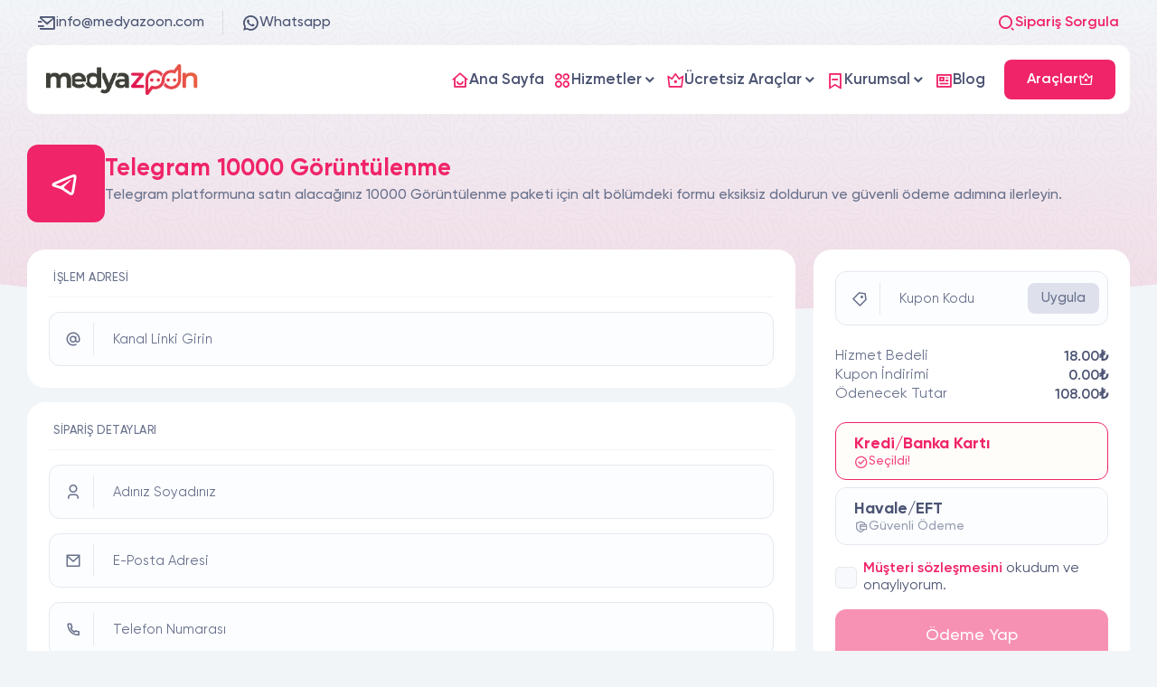

--- FILE ---
content_type: text/html; charset=UTF-8
request_url: https://medyazoon.com/siparis-olustur/207-10000-goruntulenme/
body_size: 7147
content:
<!DOCTYPE html> <html lang="tr"> <head> <meta charset="UTF-8"> <meta name="viewport" content="width=device-width, initial-scale=1.0"> <meta name="robots" content="index, follow, max-snippet:-1, max-image-preview:large, max-video-preview:-1"/> <meta name="publisher" content="Medyazoon - destek@medyazoon.com"> <title> Telegram 10000 Görüntülenme - Medyazoon</title> <meta name="description" content="Telegram platformuna satın alacağınız 10000 Görüntülenme paketi için alt bölümdeki formu eksiksiz doldurun ve güvenli ödeme adımına ilerleyin."> <meta name="title" content=" Telegram 10000 Görüntülenme - Medyazoon"> <meta name="author" content="Medyazoon - destek@medyazoon.com"> <meta property="og:site_name" content=" Telegram 10000 Görüntülenme - Medyazoon"> <meta property="og:title" content=" Telegram 10000 Görüntülenme - Medyazoon"> <meta property="og:description" content="Telegram platformuna satın alacağınız 10000 Görüntülenme paketi için alt bölümdeki formu eksiksiz doldurun ve güvenli ödeme adımına ilerleyin."> <meta property="og:image" content="https://medyazoon.com/upload/screenshot-2022-08-14t205413-766272.png"> <meta name="theme-color" content="#f02468"> <link href="https://medyazoon.com/upload/favicon500x-315238.png" rel="icon"> <link href="https://medyazoon.com/upload/favicon500x-315238.png" rel="apple-touch-icon"> <meta name="format-detection" content="telephone=no"> <meta name="twitter:card" content="summary_large_image"> <meta name="twitter:title" content=" Telegram 10000 Görüntülenme - Medyazoon"> <meta name="twitter:description" content="Telegram platformuna satın alacağınız 10000 Görüntülenme paketi için alt bölümdeki formu eksiksiz doldurun ve güvenli ödeme adımına ilerleyin."> <meta name="twitter:url" content="https://medyazoon.com/siparis-olustur/207-10000-goruntulenme/"> <meta name="twitter:image" content="https://medyazoon.com/upload/screenshot-2022-08-14t205413-766272.png"> <link rel="canonical" href="https://medyazoon.com/siparis-olustur/207-10000-goruntulenme/"> <link rel="stylesheet" href="https://medyazoon.com/themes/roxi/assets/eglib.min.css?v=1.05"> <link rel="stylesheet" href="https://medyazoon.com/themes/roxi/assets/style.min.css?v=1.05"> <link rel="stylesheet" href="https://medyazoon.com/themes/roxi/assets/font.css?v=1.02"> <!-- Google tag (gtag.js) --> <script async src="https://www.googletagmanager.com/gtag/js?id=G-JJSE9WT0KT"></script> <script> window.dataLayer = window.dataLayer || []; function gtag(){dataLayer.push(arguments);} gtag('js', new Date()); gtag('config', 'G-JJSE9WT0KT'); </script> <style> :root { --main-color: #f02468; } </style> <script>var lang_array = {"item_error":"\u0130\u015flem adresini belirtildi\u011fi \u015fekilde eksiksiz giriniz.","company_name_error":"\u0130\u015fletme ad\u0131 eksik!","name_error":"Ad Soyad eksik!","email_error":"E-posta adresinizi uygun formatta giriniz!","phone_error":"Telefon numaran\u0131z\u0131 uygun formatta giriniz!","address_error":"Fatura adresini eksiksiz \u015fekilde giriniz.","order_code_error":"Sipari\u015f kodunu eksiksiz \u015fekilde giriniz.","remove_favorite":"Favorilerden \u00c7\u0131kar"}</script> <script src="https://medyazoon.com/themes/roxi/assets/js/jquery.min.js"></script> <main> <!-- WebSite Schema --> <script type="application/ld+json"> { "@context": "https://schema.org", "@type": "WebSite", "url": "https://medyazoon.com/", "potentialAction": { "@type": "SearchAction", "target": "https://medyazoon.com/?s={search_term_string}", "query-input": "required name=search_term_string" } } </script> </head> <body> <div class="order--search"> <div class="order--linear"></div> <div class="order-search-modal"> <div class="order-search-close"> <i class="eg-close-line"></i> </div> <img class="lazy" src="https://medyazoon.com/themes/roxi/image/lazy.webp" data-src="https://medyazoon.com/upload/order-search-301561.webp" alt="Sipariş Sorgulama"> <div class="order-search-content"> <input type="text" class="form-control os-control" name="search_order[desktop]" placeholder="Sipariş Kodu Giriniz!"> <button type="button" class="butto butto-main butto-lg" data-stepnext="9" data-searchplace="desktop"> <i class="eg-seo-fill"></i> <span class="sm-d-none">Sorgula</span> </button> </div> <div class="formAlertInfo" data-infobox="search" data-racaptcha=""> <div class="content"> </div> </div> </div> </div> <div class="menu--control"> <div class="menu--linear"></div> <div class="control--area"> <div class="top-side"> <a href="https://medyazoon.com/" class="logo"> <img class="lazy" src="https://medyazoon.com/themes/roxi/image/lazy.webp" data-src="https://medyazoon.com/upload/sitelogo2-494968.png" alt="Medyazoon"> </a> <div class="close c-pointer"> <i class="eg-close-line"></i> </div> </div> <div class="content-side"> <nav class="content--navbar"> <ul> <li class="nav-item " style="--c: var(--main-color)"> <a href="https://medyazoon.com/" class="nav-link" title="Ana Sayfa"> <div class="icon"> <i class="eg-home-smile-line"></i> </div> <span>Ana Sayfa</span> </a> </li> <li class="nav-item nav-sub" style="--c: var(--main-color)"> <div class="nav-link"> <div class="icon"> <i class="eg-apps-2-line"></i> </div> <span>Hizmetler</span> </div> <div class="nav-sub-content"> <ul class="xs-grid-auto" style="--c: var(--main-color)"> <li class="nav-sub-item"> <a href="https://medyazoon.com/instagram/" class="nav-sub-link" title="Instagram" style="--c: #515BD4"> <div class="icon"> <i class="eg-instagram-line"></i> </div> <div class="text"> <span>Instagram</span> </div> </a> </li> <li class="nav-sub-item"> <a href="https://medyazoon.com/twitter/" class="nav-sub-link" title="Twitter" style="--c: #00ACEE"> <div class="icon"> <i class="eg-twitter-line"></i> </div> <div class="text"> <span>Twitter</span> </div> </a> </li> <li class="nav-sub-item"> <a href="https://medyazoon.com/tiktok/" class="nav-sub-link" title="Tiktok" style="--c: #FF0050"> <div class="icon"> <i class="eg-tiktok-fill"></i> </div> <div class="text"> <span>Tiktok</span> </div> </a> </li> <li class="nav-sub-item"> <a href="https://medyazoon.com/youtube/" class="nav-sub-link" title="Youtube" style="--c: #C4302B"> <div class="icon"> <i class="eg-youtube-fill"></i> </div> <div class="text"> <span>Youtube</span> </div> </a> </li> <li class="nav-sub-item"> <a href="https://medyazoon.com/telegram/" class="nav-sub-link" title="Telegram" style="--c: #0088cc"> <div class="icon"> <i class="eg-telegram-2-line"></i> </div> <div class="text"> <span>Telegram</span> </div> </a> </li> </ul> </div> </li> <li class="nav-item nav-sub" style="--c: var(--main-color)"> <div class="nav-link"> <div class="icon"> <i class="eg-vip-crown-2-line"></i> </div> <span>Ücretsiz Araçlar</span> </div> <div class="nav-sub-content"> <ul class="xs-grid-auto" style="--c: var(--main-color)"> <li class="nav-sub-item"> <a href="https://medyazoon.com/instagram-ucretsiz-begeni/" class="nav-sub-link" title="Instagram Ücretsiz Beğeni" style="--c: #515BD4"> <div class="icon"> <i class="eg-instagram-line"></i> </div> <div class="text"> <span>Instagram Ücretsiz Beğeni</span> </div> </a> </li> <li class="nav-sub-item"> <a href="https://medyazoon.com/instagram-ucretsiz-takipci/" class="nav-sub-link" title="Instagram Ücretsiz Takipçi" style="--c: #515BD4"> <div class="icon"> <i class="eg-instagram-line"></i> </div> <div class="text"> <span>Instagram Ücretsiz Takipçi</span> </div> </a> </li> <li class="nav-sub-item"> <a href="https://medyazoon.com/instagram-ucretsiz-izlenme/" class="nav-sub-link" title="Instagram Ücretsiz İzlenme" style="--c: #515BD4"> <div class="icon"> <i class="eg-eye-line"></i> </div> <div class="text"> <span>Instagram Ücretsiz İzlenme</span> </div> </a> </li> <li class="nav-sub-item"> <a href="https://medyazoon.com/instagram-ucretsiz-yorum/" class="nav-sub-link" title="Instagram Ücretsiz Yorum" style="--c: #515BD4"> <div class="icon"> <i class="eg-wechat-line"></i> </div> <div class="text"> <span>Instagram Ücretsiz Yorum</span> </div> </a> </li> <li class="nav-sub-item"> <a href="https://medyazoon.com/tiktok-ucretsiz-izlenme/" class="nav-sub-link" title="TikTok ücretsiz izlenme" style="--c: #FF0050"> <div class="icon"> <i class="eg-eye-line"></i> </div> <div class="text"> <span>TikTok ücretsiz izlenme</span> </div> </a> </li> </ul> </div> </li> <li class="nav-item nav-sub" style="--c: var(--main-color)"> <div class="nav-link"> <div class="icon"> <i class="eg-bookmark-2-line"></i> </div> <span>Kurumsal</span> </div> <div class="nav-sub-content"> <ul class="xs-grid-auto" style="--c: var(--main-color)"> <li class="nav-sub-item"> <a href="https://medyazoon.com/hakkimizda/" class="nav-sub-link" title="Hakkımızda" style="--c: var(--main-color)"> <div class="icon"> <i class="eg-verified-badge-line"></i> </div> <div class="text"> <span>Hakkımızda</span> </div> </a> </li> <li class="nav-sub-item"> <a href="https://medyazoon.com/iletisim/" class="nav-sub-link" title="İletişim" style="--c: var(--main-color)"> <div class="icon"> <i class="eg-chat-smile-line"></i> </div> <div class="text"> <span>İletişim</span> </div> </a> </li> </ul> </div> </li> <li class="nav-item " style="--c: var(--main-color)"> <a href="https://medyazoon.com/blog/" class="nav-link" title="Blog"> <div class="icon"> <i class="eg-news-line"></i> </div> <span>Blog</span> </a> </li> </ul> </nav> </div> </div> </div> <div class="wrapper"> <div class="top--head-area sm-d-none"> <div class="container"> <div class="top--head"> <a href="/cdn-cgi/l/email-protection#b8d1d6ded7f8d5dddcc1d9c2d7d7d696dbd7d5" class="item "> <i class="eg-mail-send-line"></i> <span class="__cf_email__" data-cfemail="61080f070e210c040518001b0e0e0f4f020e0c">[email&#160;protected]</span> </a> <a target="_blank" href="https://wa.me/+905444556274?text=Merhaba!" class="item border-0"> <i class="eg-whatsapp-line"></i> Whatsapp </a> <div class="item c-pointer ms-auto border-0 item-action" data-ordersearch=""> <i class="eg-search-2-line"></i> Sipariş Sorgula </div> </div> </div> </div> <header> <div class="container"> <div class="header"> <a href="https://medyazoon.com/" class="logo"> <img class="lazy" src="https://medyazoon.com/themes/roxi/image/lazy.webp" data-src="https://medyazoon.com/upload/sitelogo2-494968.png" alt="Medyazoon" width="160" height="34"> </a> <nav class="navbar ms-auto me-3"> <ul> <li class="nav-item "> <a href="https://medyazoon.com/" class="nav-link" title="Ana Sayfa"> <i class="eg-home-smile-line"></i> <span>Ana Sayfa</span> </a> </li> <li class="nav-item nav-sub"> <div class="nav-link"> <i class="eg-apps-2-line"></i> <span>Hizmetler</span> </div> <div class="nav-sub-content"> <ul class="grid-2 xs-grid-auto"> <li class="nav-sub-item"> <a href="https://medyazoon.com/instagram/" class="nav-sub-link" title="Instagram" style="--c: #515BD4"> <div class="icon"> <i class="eg-instagram-line"></i> </div> <div class="text"> <span>Instagram</span> </div> </a> </li> <li class="nav-sub-item"> <a href="https://medyazoon.com/twitter/" class="nav-sub-link" title="Twitter" style="--c: #00ACEE"> <div class="icon"> <i class="eg-twitter-line"></i> </div> <div class="text"> <span>Twitter</span> </div> </a> </li> <li class="nav-sub-item"> <a href="https://medyazoon.com/tiktok/" class="nav-sub-link" title="Tiktok" style="--c: #FF0050"> <div class="icon"> <i class="eg-tiktok-fill"></i> </div> <div class="text"> <span>Tiktok</span> </div> </a> </li> <li class="nav-sub-item"> <a href="https://medyazoon.com/youtube/" class="nav-sub-link" title="Youtube" style="--c: #C4302B"> <div class="icon"> <i class="eg-youtube-fill"></i> </div> <div class="text"> <span>Youtube</span> </div> </a> </li> <li class="nav-sub-item"> <a href="https://medyazoon.com/telegram/" class="nav-sub-link" title="Telegram" style="--c: #0088cc"> <div class="icon"> <i class="eg-telegram-2-line"></i> </div> <div class="text"> <span>Telegram</span> </div> </a> </li> </ul> </div> </li> <li class="nav-item nav-sub"> <div class="nav-link"> <i class="eg-vip-crown-2-line"></i> <span>Ücretsiz Araçlar</span> </div> <div class="nav-sub-content"> <ul class="grid-2 xs-grid-auto"> <li class="nav-sub-item"> <a href="https://medyazoon.com/instagram-ucretsiz-begeni/" class="nav-sub-link" title="Instagram Ücretsiz Beğeni" style="--c: #515BD4"> <div class="icon"> <i class="eg-instagram-line"></i> </div> <div class="text"> <span>Instagram Ücretsiz Beğeni</span> </div> </a> </li> <li class="nav-sub-item"> <a href="https://medyazoon.com/instagram-ucretsiz-takipci/" class="nav-sub-link" title="Instagram Ücretsiz Takipçi" style="--c: #515BD4"> <div class="icon"> <i class="eg-instagram-line"></i> </div> <div class="text"> <span>Instagram Ücretsiz Takipçi</span> </div> </a> </li> <li class="nav-sub-item"> <a href="https://medyazoon.com/instagram-ucretsiz-izlenme/" class="nav-sub-link" title="Instagram Ücretsiz İzlenme" style="--c: #515BD4"> <div class="icon"> <i class="eg-eye-line"></i> </div> <div class="text"> <span>Instagram Ücretsiz İzlenme</span> </div> </a> </li> <li class="nav-sub-item"> <a href="https://medyazoon.com/instagram-ucretsiz-yorum/" class="nav-sub-link" title="Instagram Ücretsiz Yorum" style="--c: #515BD4"> <div class="icon"> <i class="eg-wechat-line"></i> </div> <div class="text"> <span>Instagram Ücretsiz Yorum</span> </div> </a> </li> <li class="nav-sub-item"> <a href="https://medyazoon.com/tiktok-ucretsiz-izlenme/" class="nav-sub-link" title="TikTok ücretsiz izlenme" style="--c: #FF0050"> <div class="icon"> <i class="eg-eye-line"></i> </div> <div class="text"> <span>TikTok ücretsiz izlenme</span> </div> </a> </li> </ul> </div> </li> <li class="nav-item nav-sub"> <div class="nav-link"> <i class="eg-bookmark-2-line"></i> <span>Kurumsal</span> </div> <div class="nav-sub-content"> <ul class="grid-2 xs-grid-auto"> <li class="nav-sub-item"> <a href="https://medyazoon.com/hakkimizda/" class="nav-sub-link" title="Hakkımızda" style="--c: var(--main-color)"> <div class="icon"> <i class="eg-verified-badge-line"></i> </div> <div class="text"> <span>Hakkımızda</span> </div> </a> </li> <li class="nav-sub-item"> <a href="https://medyazoon.com/iletisim/" class="nav-sub-link" title="İletişim" style="--c: var(--main-color)"> <div class="icon"> <i class="eg-chat-smile-line"></i> </div> <div class="text"> <span>İletişim</span> </div> </a> </li> </ul> </div> </li> <li class="nav-item "> <a href="https://medyazoon.com/blog/" class="nav-link" title="Blog"> <i class="eg-news-line"></i> <span>Blog</span> </a> </li> </ul> </nav> <div class="navbar-action-area"> <div class="navbar--action"> <div class="nav-user-action"> <a href="/ucretsiz-araclar/" class="butto butto-main butto-lg butto-login"> <span>Araçlar</span> <i class="eg-vip-crown-2-line"></i> </a> </div> </div> <div class="mobile-navbar-button"> <div class="line"></div> <div class="line"></div> <div class="line"></div> </div> </div> </div> </div> </header> <main><script data-cfasync="false" src="/cdn-cgi/scripts/5c5dd728/cloudflare-static/email-decode.min.js"></script><script type="application/ld+json"> { "@context": "https://schema.org", "@type": "BreadcrumbList", "itemListElement": [ { "@type": "ListItem", "position": 1, "name": "Anasayfa", "item": "https://medyazoon.com/" }, { "@type": "ListItem", "position": 2, "name": "Ödeme", "item": "https://medyazoon.com/order.php?step=payment" } ] } </script> <section class="intro--page intro--curved intro--pab"> <div class="container"> <div class="intro--head mb-0"> <div class="icon d-center sm-d-none"> <i class="eg-telegram-2-line"></i> </div> <div class="text"> <h1> Telegram 10000 Görüntülenme</h1> <p>Telegram platformuna satın alacağınız 10000 Görüntülenme paketi için alt bölümdeki formu eksiksiz doldurun ve güvenli ödeme adımına ilerleyin.</p> </div> </div> </div> </section> <section id="orderPage"> <div class="container"> <form class="ns_ajax_form" id="ns_order_form" onsubmit="return false;"> <div class="order--step_area md-grid-auto"> <div class="order--first_area"> <div class="card br-20 p-4 mb-3"> <div class="order-payment_title grid-w100 mt-0 mb-3"> <span>İşlem Adresi</span> </div> <div class="form-floating fc-icon mb-0"> <input type="text" class="form-control" name="islem_adres" required="" placeholder="https://t.me/Medyazoon" data-order_val> <label>Kanal Linki Girin</label> <div class="icon"> <i class="eg-at-line"></i> </div> </div> </div> <div class="order--step p-4 h-fit"> <input type="hidden" name="order_completed" value="1"> <input type="hidden" name="ns_ajax_action" value="order_create"> <input type="hidden" name="sp_odeme" value="0"> <div class="order-payment_title grid-w100 mt-0 mb-3"> <span>Sipariş Detayları</span> </div> <div class="d-grid grid-2 sm-grid-auto gap-3"> <div class="grid-w100 d-none"> <select class="form-control customerType" name="sp_tur" data-ordertype> <option value="bireysel" selected>Bireysel</option> <option value="kurumsal">Kurumsal</option> </select> </div> <div class="form-floating fc-icon mb-0 grid-w100"> <input type="text" class="form-control" name="sp_musteri_adi" placeholder="Adınız Soyadınız" data-namesur="Adınız Soyadınız" data-comname="Firma Adı"> <label>Adınız Soyadınız</label> <div class="icon"> <i class="eg-user-3-line"></i> </div> </div> <div class="form-floating fc-icon mb-0 d-none" style="display: none;"> <input type="text" class="form-control" name="sp_musteri_vd" placeholder="Vergi Dairesi"> <label>Vergi Dairesi</label> <div class="icon"> <i class="eg-price-tag-2-line"></i> </div> </div> <div class="form-floating fc-icon mb-0 d-none" style="display: none;"> <input type="text" class="form-control" name="sp_musteri_vn" placeholder="Vergi Numarası"> <label>Vergi Numarası</label> <div class="icon"> <i class="eg-quill-pen-fill"></i> </div> </div> <div class="form-floating fc-icon mb-0 grid-w100 d-none" style="display: none;"> <textarea class="form-control" name="sp_musteri_adres" placeholder="Fatura Adresi"></textarea> <label>Fatura Adresi</label> <div class="icon"> <i class="eg-map-pin-2-line"></i> </div> </div> <div class="form-floating fc-icon mb-0 grid-w100"> <input type="text" class="form-control" name="sp_musteri_mail" placeholder="E-Posta Adresi"> <label>E-Posta Adresi</label> <div class="icon"> <i class="eg-mail-line"></i> </div> </div> <div class="form-floating fc-icon mb-0 grid-w100"> <input type="text" class="form-control" name="sp_musteri_telefon" value="" oninput="this.value = this.value.replace(/[^+0-9.]/g, '').replace(/(\..*?)\..*/g, '$1');" placeholder="Telefon Numarası" required> <label>Telefon Numarası</label> <div class="icon"> <i class="eg-phone-line"></i> </div> </div> </div> </div> </div> <div class="baco-step card"> <div class="body p-4"> <div class="form-floating fc-icon mb-4" data-couponcode="true" data-apply="Uygula" data-remo="kaldir"> <input type="text" class="form-control" name="sp_musteri_kupon" placeholder="Kupon Kodu"> <label>Kupon Kodu</label> <div class="icon"> <i class="eg-price-tag-3-line"></i> </div> <button type="button" class="butto butto-light fc-action-butto anibut" data-buttonaction="coupon-code-apply"> Uygula </button> </div> <ul class="basket-detail-list"> <li> Hizmet Bedeli <span id="amountService">18.00₺</span> </li> <li> Kupon İndirimi <span id="amountDiscount">0.00₺</span> </li> <li> Ödenecek Tutar <span id="amountProduct">108.00₺</span> </li> </ul> <div class="order--payment_method d-grid gap-2"> <div class="item select_payment selected" data-paymentkey="0"> <div class="top"> <span>Kredi/Banka Kartı</span> </div> <div class="bottom"> <span class="default"> <i class="eg-secure-payment-line"></i> Güvenli Ödeme </span> <span class="selected"> <i class="eg-checkbox-circle-line"></i> Seçildi! </span> </div> </div> <div class="item select_payment " data-paymentkey="1"> <div class="top"> <span>Havale/EFT</span> </div> <div class="bottom"> <span class="default"> <i class="eg-secure-payment-line"></i> Güvenli Ödeme </span> <span class="selected"> <i class="eg-checkbox-circle-line"></i> Seçildi! </span> </div> </div> </div> <div class="checkbox mt-3"> <input type="checkbox" id="success" required="" name="contract" > <div class="text"> <a href="#" class="cl-main fw-600" data-run="modal" data-modalcont="sartlar">Müşteri sözleşmesini</a> <label class="cl-text" for="success">okudum ve onaylıyorum.</label> </div> </div> <button class="butto butto-xlg butto-main w-100 br-12 order-check-butto passive mt-3" data-stepnext="2"> Ödeme Yap </button> </div> <div class="formAlertInfo" data-infobox="order" data-racaptcha=""> <div class="content"> </div> </div> </div> </div> </form> </div> </section> <div class="modal" data-modal="sartlar"> <div class="modal-content"> <div class="modalArea"> <button type="button" class="modal-close"> x </button> <div class="modalHead mb-3"> Müşteri sözleşmesini </div> <div class="modal-body p-4" style="max-height: 500px; overflow:auto;"> <p>Medyazoon.com adı altında olan siteler ve uygulamalar &uuml;zerinde kayıt olunmadan ve alışveriş yapılmadan &ouml;nce kullanıcıların okuması gereken &ouml;nemli bilgilendirmeler aşağıda maddeler halinde yer almıştır.</p> <p>Medyazoon.com ve Medyazoon.com adı altında olan siteler ve uygulamalar &uuml;zerinde kayıt olan ve yapılan alışverişlerde kullanıcılar bu maddeleri okumuş ve kabul etmiş sayılır. L&uuml;tfen bu maddeleri kabul etmeyecekseniz ve okumayacaksanız Medyazoon.com ve Medyazoon.com adı altında olan siteler ve uygulamalara kayıt olmayınız ve hi&ccedil;bir s&ouml;zleşmeyi onaylamayınız.</p> <p>Site kullanımı ile ilgili genel kurallar ve yasal sorumluluklar aşağıda belirtilen şartları, kurallar ve yasal sorumlulukları i&ccedil;eren Kullanıcı S&ouml;zleşmesi&rsquo;nin Medyazoon.com kullanılmadan &ouml;nce okunması tavsiye edilir.</p> <p>Medyazoon.com kullanıcılarına siteye her girişte kullanıcı s&ouml;zleşmesi sayfasını ziyaret etmelerini tavsiye etmektedir.</p> <p>Belirtilen şartların size uymaması halinde l&uuml;tfen bu s&ouml;zleşmeyi kabul etmeyiniz ve bu internet sitesini kullanmayı bırakınız.</p> <p>Siteyi kullanarak ve kişisel bilgilerinizin yer aldığı &uuml;yelik formunu doldurarak bu sayfalarda yazılı şartları kabul etmiş sayılmaktasınız.</p> <p>Medyazoon.com site ve site uzantısında mevcut her t&uuml;r hizmet, &uuml;r&uuml;n, kullanma koşulları ile sitede sunulan bilgileri &ouml;nceden bir ihtara gerek olmaksızın değiştirme, yeniden organize etme, yayını durdurma hakkını saklı tutar.</p> <p><strong>Geri &Ouml;deme Politikası</strong></p> <p>Medyazoon.com ve uygulamalarına y&uuml;klenen her bakiye veya kredi ya da herhangi bir &ouml;deme Medyazoon.com ve uygulamaları tarafından geri &ouml;deme yapılamaz, ancak Medyazoon.com ve uygulamaları y&ouml;neticileri gerekli g&ouml;rd&uuml;ğ&uuml;nde geri &ouml;demelerini ger&ccedil;ekleştirmektedir. Medyazoon.com ve uygulamalarına y&uuml;klenen bakiyeler veya Medyazoon.com ve uygulamalarına yapılan &ouml;demeler sadece ve sadece Medyazoon.comve uygulamalarında kullanılabilir.</p> <p>Instagram/Twitter/Facebook vb. gibi sosyal medya platformlarının ne zaman g&uuml;ncelleme yapabileceğini bilemeyiz, herhangi bir d&uuml;ş&uuml;ş yaşanması halinde servis sağlayıcısı telafi yapmadığı s&uuml;rece iade yapılamaz.</p> <p>Medyazoon.com uygulamalarının y&ouml;neticilerine ve &ccedil;alışanlarına karşı yapılacak hakaret veya k&ouml;t&uuml;ye kullanım tespit edilirse &uuml;yeliklerine yapıldığı &ouml;demelere, bakiyelere ve kredilere el konulur ve Medyazoon.com ve uygulamaları g&ouml;nderilen takip&ccedil;i veya beğeni işlemlerinin geri alınma hakkını gizli tutar.</p> <p>Medyazoon.com ve uygulamaları altında &ccedil;alıntı kredi kartı ya da farklı y&ouml;ntemleri ile başkasının adına &ouml;deme yapan kişilerin hesapları nedeni belirtilmeksizin kapatılacaktır.</p> <p>Siparişler sisteme girildikten sonra iptal/iade talebiniz kabul edilmeyecektir. Eğer sipariş tamamlanmazsa/kısmen tamamlanırsa sistem otomatik olarak telafi yapacaktır şayet yapmadığı taktirde&nbsp;geri &ouml;deme yapacaktır.</p> <p>Cinsel i&ccedil;erikli +18 sayfalar veya buna benzer illegal i&ccedil;erikli sayfa ve web uygulamaları neden belirtmeksizin medyazoon tarafından iptal edilir ve servis sağlayıcısı telafi yapmadığı s&uuml;rece iade yapılamaz.</p> <p>Medyazoon.com &uuml;zerinde bulunan uygulamalarda kaydı olan her m&uuml;şteri, yukarıda bulunan kuralları ve koşulları kabul etmiş olur ve şikayet&ccedil;i olamaz, hak talep edemezler.</p> <p>Medyazoon.com bildirimde bulunmaksızın kullanım s&ouml;zleşmesini değiştirme hakkını saklı tutar.</p> <p>Sevgi ve saygılarımızla Medyazoon.com ekibi.</p> <p>&nbsp;</p> <p>Hizmet şartları ve Kullanıcı S&ouml;zleşmesi <strong>20<em>&nbsp;Kasım 2019</em></strong>&nbsp;tarihi itibari ile g&uuml;ncellenmiştir.</p> </div> </div> </div> </div> <script> $(document).ready(function(){ $(".order-check-butto").addClass("passive"); }); $('input[name="islem_adres"]').on("input",function(){ if(this.value.length > 2){ $('input[name="islem_adres"]').val(this.value); $(".order-check-butto").removeClass("passive"); } else { $(".order-check-butto").addClass("passive"); } }); </script> <script type="application/ld+json"> { "@context": "https://schema.org/", "@type": "Product", "name": " Telegram 10000 Görüntülenme", "description": "Telegram platformuna satın alacağınız 10000 Görüntülenme paketi için alt bölümdeki formu eksiksiz doldurun ve güvenli ödeme adımına ilerleyin.", "sku": "N/A", "image": "/uploads/default.jpg", "offers": { "@type": "Offer", "priceCurrency": "TRY", "price": "108.00", "availability": "https://schema.org/InStock", "priceValidUntil": "2027-01-15", "shippingDetails": { "@type": "OfferShippingDetails", "shippingDestination": { "@type": "DefinedRegion", "addressCountry": "TR" }, "shippingRate": { "@type": "MonetaryAmount", "value": "0", "currency": "TRY" }, "deliveryTime": { "@type": "ShippingDeliveryTime", "handlingTime": { "@type": "QuantitativeValue", "minValue": 0, "maxValue": 1, "unitCode": "DAY" }, "transitTime": { "@type": "QuantitativeValue", "minValue": 0, "maxValue": 1, "unitCode": "DAY" } } }, "hasMerchantReturnPolicy": { "@type": "MerchantReturnPolicy", "applicableCountry": "TR", "returnPolicyCategory": "https://schema.org/MerchantReturnNotPermitted" } }, "aggregateRating": { "@type": "AggregateRating", "ratingValue": "4.9", "reviewCount": "264" }, "review": [ { "@type": "Review", "author": { "@type": "Person", "name": "Ahmet Yılmaz" }, "reviewRating": { "@type": "Rating", "ratingValue": "5", "bestRating": "5" }, "reviewBody": "Siparişim çok hızlı tamamlandı, tavsiye ederim." } ] } </script> </main> <div class="container"> <div class="footer--top" data-ani="start" data-ani-time=".2s" data-ani-delay=".0s" data-ani-type="down"> <div class="text"> <span>Bize Ulaşabilirsiniz!</span> <p>Aktif iletişim adreslerimizden bize ulaşabilirsiniz.</p> </div> <div class="action"> <a href="/iletisim/" class="item"> <i class="eg-chat-smile-2-line"></i> İletişim </a> <a href="/cdn-cgi/l/email-protection#1970777f7659747c7d607863767677377a7674" class="item"> <i class="eg-mail-send-line"></i> E-Posta </a> <a href="https://wa.me/+905444556274?text=Merhaba!" class="item"> <i class="eg-whatsapp-line"></i> Whatsapp </a> </div> </div> </div> <footer> <div class="container"> <div class="footer--area"> <div class="footer-about"> <div class="footer-socials"> <a href="https://www.instagram.com/medyazoon" class="fsocial-item" title="Instagramda Takip Et"> <i class="eg-instagram-line"></i> </a> <a href="#" class="fsocial-item" title="Twitterda Takip Et"> <i class="eg-twitter-line"></i> </a> <a href="#" class="fsocial-item" title="Youtubeda Takip Et"> <i class="eg-youtube-line"></i> </a> <a href="#" class="fsocial-item" title="Facebookta Takip Et"> <i class="eg-facebook-circle-fill"></i> </a> </div> <p class="footer-about-desc">Bizler 2019 Yılından beri Sosyal Medya Hizmetleri sağlamaktayız.Başladığımız günden bugüne kadar işimizi en iyi ve en dürüst şekilde yapmaktayız.Fenomen ve ünlü isimlerde dahil olmak üzere bugüne dek binlerce hesap/kanal'a hizmet sağladık ve sağlamaya devam etmekteyiz.Yapacağınız her alışveriş güvenli ödeme sistemi ile gerçekleşmektedir ve her türlü sorularınızı destek sistemi üzerinden cevaplamaktayız.</p> </div> <div class="footer-actions"> <div class="footer-navs"> <div class="footer-nav-item"> <div class="footer-nav-heading"> Hizmetlerimiz </div> <ul> <li> <a href="https://medyazoon.com/instagram/" class="fn-item"> Instagram </a> </li> <li> <a href="https://medyazoon.com/tiktok/" class="fn-item"> Tiktok </a> </li> <li> <a href="https://medyazoon.com/twitter/" class="fn-item"> Twitter </a> </li> <li> <a href="https://medyazoon.com/youtube/" class="fn-item"> Youtube </a> </li> <li> <a href="https://medyazoon.com/telegram/" class="fn-item"> Telegram </a> </li> </ul> </div> <div class="footer-nav-item"> <div class="footer-nav-heading"> Ücretsiz Araçlar </div> <ul> <li> <a href="https://medyazoon.com/instagram-ucretsiz-takipci/" class="fn-item"> Instagram Ücretsiz Takipçi </a> </li> <li> <a href="https://medyazoon.com/instagram-ucretsiz-begeni/" class="fn-item"> Instagram Ücretsiz Beğeni </a> </li> <li> <a href="https://medyazoon.com/instagram-ucretsiz-yorum/" class="fn-item"> Instagram Ücretsiz Yorum </a> </li> <li> <a href="https://medyazoon.com/instagram-ucretsiz-izlenme/" class="fn-item"> Instagram Ücretsiz İzlenme </a> </li> <li> <a href="https://medyazoon.com/instagram-reels-video-indirme/" class="fn-item"> Instagram Reels Video İndirme </a> </li> <li> <a href="https://medyazoon.com/instagram-fotograf-indirme/" class="fn-item"> Instagram Fotoğraf İndirme </a> </li> <li> <a href="https://medyazoon.com/instagram-story-indirme/" class="fn-item"> Instagram Story İndirme </a> </li> <li> <a href="https://medyazoon.com/tiktok-ucretsiz-takipci/" class="fn-item"> TikTok Ücretsiz Takipçi </a> </li> <li> <a href="https://medyazoon.com/tiktok-ucretsiz-begeni/" class="fn-item"> TikTok Ücretsiz Beğeni </a> </li> <li> <a href="https://medyazoon.com/tiktok-ucretsiz-izlenme/" class="fn-item"> TikTok ücretsiz izlenme </a> </li> </ul> </div> <div class="footer-nav-item"> <div class="footer-nav-heading"> Hızlı Menü </div> <ul> <li> <a href="https://medyazoon.com/" class="fn-item"> Ana Sayfa </a> </li> <li> <a href="https://medyazoon.com/blog/" class="fn-item"> Blog </a> </li> <li> <a href="https://medyazoon.com/ucretsiz-araclar/" class="fn-item"> Ücretsiz Araçlar </a> </li> <li> <a href="https://medyazoon.com/iletisim/" class="fn-item"> İletişim </a> </li> <li> <a href="https://medyazoon.com/hakkimizda/" class="fn-item"> Hakkımızda </a> </li> <li> <a href="https://medyazoon.com/gizlilik-politikasi/" class="fn-item"> Gizlilik Politikası </a> </li> <li> <a href="https://medyazoon.com/iade-kosullari/" class="fn-item"> İade Koşulları </a> </li> <li> <a href="https://medyazoon.com/kullanim-sozlesmesi/" class="fn-item"> Kullanım Sözleşmesi </a> </li> <li> <a href="https://medyazoon.com/genel-kurallar/" class="fn-item"> Genel Kurallar </a> </li> </ul> </div> </div> </div> </div> </div> <div class="footer-bottom"> <div class="container"> <div class="copyright"> Tüm Hakları Saklıdır. © 2019 Medyazoon </div> <img class="lazy" src="https://medyazoon.com/themes/roxi/image/lazy.webp" data-src="https://medyazoon.com/themes/roxi/image/footer-banks.webp" alt="Ödeme Yöntemleri"> </div> </div> </footer> <div class="bottom--menu"> <div class="bottom--content"> <div class="bottom-content-nav"> <a href="https://medyazoon.com/" class="bm-item"> <div class="icon"> <i class="eg-home-4-fill"></i> </div> <span class="text">Anasayfa</span> </a> <span class="bm-item" data-ordersearch> <div class="icon"> <i class="eg-seo-fill"></i> </div> <span class="text">Sorgula</span> </span> <a href="https://medyazoon.com/ucretsiz-araclar/" class="bm-item"> <div class="icon"> <i class="eg-rocket-2-fill"></i> </div> <span class="text">Araçlar</span> </a> <a href="https://wa.me/+905444556274?text=Merhaba!." class="bm-item"> <div class="icon"> <i class="eg-whatsapp-fill"></i> </div> <span class="text">Whatsapp</span> </a> </div> </div> </div> </div> <script data-cfasync="false" src="/cdn-cgi/scripts/5c5dd728/cloudflare-static/email-decode.min.js"></script><script src="https://medyazoon.com/themes/roxi/assets/js/eglib.min.js?v=1.03"></script> <script src="https://medyazoon.com/themes/roxi/assets/js/main.js?v=1.03"></script> </body> </html> 

--- FILE ---
content_type: text/css
request_url: https://medyazoon.com/themes/roxi/assets/font.css?v=1.02
body_size: 5766
content:
@font-face{font-family:Gilroy;src:url(fonts/subset-Gilroy-Regular.woff2)format("woff2"),url(fonts/subset-Gilroy-Regular.woff)format("woff"),url(fonts/subset-Gilroy-Regular.svg#Gilroy-Regular)format("svg");font-weight:400;font-style:normal;font-display:fallback}
@font-face{font-family:Gilroy;src:url(fonts/subset-Gilroy-Medium.woff2)format("woff2"),url(fonts/subset-Gilroy-Medium.woff)format("woff"),url(fonts/subset-Gilroy-Medium.svg#Gilroy-Medium)format("svg");font-weight:500;font-style:normal;font-display:fallback}
@font-face{font-family:Gilroy;src:url(fonts/subset-Gilroy-Semibold.woff2)format("woff2"),url(fonts/subset-Gilroy-Semibold.woff)format("woff"),url(fonts/subset-Gilroy-Semibold.svg#Gilroy-Semibold)format("svg");font-weight:600;font-style:normal;font-display:fallback}
@font-face{font-family:Gilroy;src:url(fonts/subset-Gilroy-Bold.woff2)format("woff2"),url(fonts/subset-Gilroy-Bold.woff)format("woff"),url(fonts/subset-Gilroy-Bold.svg#Gilroy-Bold)format("svg");font-weight:700;font-style:normal;font-display:fallback}
@font-face{font-family:Gilroy;src:url(fonts/subset-Gilroy-Black.woff2)format("woff2"),url(fonts/subset-Gilroy-Black.woff)format("woff"),url(fonts/subset-Gilroy-Black.svg#Gilroy-Black)format("svg");font-weight:800;font-style:normal;font-display:fallback}
@font-face{font-family:'eg';src:url('fonts/eg.eot?g8yjcs');src:url('fonts/eg.eot?g8yjcs#iefix')format('embedded-opentype'),url('fonts/eg.ttf?g8yjcs')format('truetype'),url('fonts/eg.woff?g8yjcs')format('woff'),url('fonts/eg.svg?g8yjcs#eg')format('svg');font-weight:normal;font-style:normal;font-display:block}
i{font-family:'eg'!important;speak:never;font-style:normal;font-weight:normal;font-variant:normal;text-transform:none;line-height:1;-webkit-font-smoothing:antialiased;-moz-osx-font-smoothing:grayscale}.eg-quora:before{content:"\e92a"}.eg-dailymotion:before{content:"\e92b"}.eg-bluesky-fill:before{content:"\e900"}.eg-bluesky-line:before{content:"\e901"}.eg-checkbox-blank-circle-line:before{content:"\e902"}.eg-copilot-line:before{content:"\e903"}.eg-diamond-fill:before{content:"\e904"}.eg-diamond-line:before{content:"\e905"}.eg-facebook-box-line:before{content:"\e906"}.eg-facebook-circle-line:before{content:"\e907"}.eg-facebook-fill:before{content:"\e908"}.eg-facebook-line:before{content:"\e909"}.eg-figma-fill:before{content:"\e90a"}.eg-figma-line:before{content:"\e90b"}.eg-image-ai-fill:before{content:"\e90c"}.eg-image-ai-line:before{content:"\e90d"}.eg-image-circle-ai-fill:before{content:"\e90e"}.eg-image-circle-ai-line:before{content:"\e90f"}.eg-indeterminate-circle-line:before{content:"\e910"}.eg-map-pin-user-fill:before{content:"\e911"}.eg-map-pin-user-line:before{content:"\e912"}.eg-microsoft-fill:before{content:"\e913"}.eg-microsoft-line:before{content:"\e914"}.eg-radio-button-line:before{content:"\e915"}.eg-telegram-2-fill:before{content:"\e916"}.eg-telegram-2-line:before{content:"\e917"}.eg-kick-fill:before{content:"\e918"}.eg-kick-line:before{content:"\e919"}.eg-tumblr-fill:before{content:"\e91a"}.eg-tumblr-line:before{content:"\e91b"}.eg-hours-fill:before{content:"\e91c"}.eg-account-box-fill:before{content:"\e91d"}.eg-account-box-line:before{content:"\e91e"}.eg-account-circle-fill:before{content:"\e91f"}.eg-account-circle-line:before{content:"\e920"}.eg-add-circle-fill:before{content:"\e921"}.eg-add-circle-line:before{content:"\e922"}.eg-add-fill:before{content:"\e923"}.eg-aed-electrodes-fill:before{content:"\e924"}.eg-aed-electrodes-line:before{content:"\e925"}.eg-aed-fill:before{content:"\e926"}.eg-aed-line:before{content:"\e927"}.eg-alert-fill:before{content:"\e928"}.eg-alert-line:before{content:"\e929"}.eg-align-center:before{content:"\e92f"}.eg-nonolive:before{content:"\e930"}.eg-align-item-bottom-line:before{content:"\e931"}.eg-shoope:before{content:"\e933"}.eg-android-line:before{content:"\e94c"}.eg-angularjs-line:before{content:"\e94e"}.eg-apple-fill:before{content:"\e953"}.eg-apple-line:before{content:"\e954"}.eg-apps-2-add-fill:before{content:"\e955"}.eg-apps-2-add-line:before{content:"\e956"}.eg-apps-2-fill:before{content:"\e957"}.eg-apps-2-line:before{content:"\e958"}.eg-apps-fill:before{content:"\e959"}.eg-apps-line:before{content:"\e95a"}.eg-app-store-fill:before{content:"\e95b"}.eg-app-store-line:before{content:"\e95c"}.eg-archive-2-fill:before{content:"\e95d"}.eg-archive-2-line:before{content:"\e95e"}.eg-archive-fill:before{content:"\e961"}.eg-archive-line:before{content:"\e962"}.eg-arrow-down-double-line:before{content:"\e96b"}.eg-arrow-down-line:before{content:"\e96d"}.eg-arrow-down-s-fill:before{content:"\e96e"}.eg-arrow-down-s-line:before{content:"\e96f"}.eg-pubg:before{content:"\e97a"}.eg-arrow-left-circle-fill:before{content:"\e97e"}.eg-arrow-left-circle-line:before{content:"\e97f"}.eg-arrow-left-double-fill:before{content:"\e980"}.eg-periscope:before{content:"\e981"}.eg-onlyfans:before{content:"\e982"}.eg-arrow-left-line:before{content:"\e985"}.eg-arrow-left-right-fill:before{content:"\e986"}.eg-trovo:before{content:"\e988"}.eg-arrow-left-s-line:before{content:"\e989"}.eg-arrow-right-circle-fill:before{content:"\e98e"}.eg-arrow-right-circle-line:before{content:"\e98f"}.eg-arrow-right-double-line:before{content:"\e991"}.eg-arrow-right-line:before{content:"\e995"}.eg-arrow-right-s-line:before{content:"\e997"}.eg-arrow-up-circle-line:before{content:"\e9a1"}.eg-arrow-up-double-fill:before{content:"\e9a2"}.eg-arrow-up-down-line:before{content:"\e9a5"}.eg-arrow-up-line:before{content:"\e9a7"}.eg-arrow-up-s-line:before{content:"\e9a9"}.eg-artboard-2-line:before{content:"\e9ad"}.eg-article-fill:before{content:"\e9b0"}.eg-article-line:before{content:"\e9b1"}.eg-aspect-ratio-fill:before{content:"\e9b2"}.eg-aspect-ratio-line:before{content:"\e9b3"}.eg-at-fill:before{content:"\e9b5"}.eg-at-line:before{content:"\e9b6"}.eg-attachment-2:before{content:"\e9b7"}.eg-attachment-line:before{content:"\e9b9"}.eg-award-fill:before{content:"\e9bc"}.eg-award-line:before{content:"\e9bd"}.eg-ball-pen-fill:before{content:"\e9c0"}.eg-ball-pen-line:before{content:"\e9c1"}.eg-bank-card-2-fill:before{content:"\e9c2"}.eg-bank-card-2-line:before{content:"\e9c3"}.eg-bank-fill:before{content:"\e9c6"}.eg-bank-line:before{content:"\e9c7"}.eg-bar-chart-2-fill:before{content:"\e9c8"}.eg-bar-chart-2-line:before{content:"\e9c9"}.eg-bar-chart-box-fill:before{content:"\e9ca"}.eg-bar-chart-box-line:before{content:"\e9cb"}.eg-bar-chart-horizontal-fill:before{content:"\e9cf"}.eg-bar-chart-horizontal-line:before{content:"\e9d0"}.eg-bar-chart-line:before{content:"\e9d1"}.eg-brawlstars:before{content:"\e9d3"}.eg-basketball-fill:before{content:"\e9dc"}.eg-basketball-line:before{content:"\e9dd"}.eg-behance-fill:before{content:"\e9f1"}.eg-behance-line:before{content:"\e9f2"}.eg-dlive:before{content:"\e9f4"}.eg-shazam:before{content:"\e9f5"}.eg-bilibili-fill:before{content:"\e9f7"}.eg-dolap:before{content:"\e9f9"}.eg-blur-off-fill:before{content:"\ea0b"}.eg-blur-off-line:before{content:"\ea0c"}.eg-bookmark-2-fill:before{content:"\ea1a"}.eg-bookmark-2-line:before{content:"\ea1b"}.eg-bookmark-3-fill:before{content:"\ea1c"}.eg-bookmark-3-line:before{content:"\ea1d"}.eg-bookmark-fill:before{content:"\ea20"}.eg-bookmark-line:before{content:"\ea21"}.eg-book-open-fill:before{content:"\ea22"}.eg-book-open-line:before{content:"\ea23"}.eg-bootstrap-fill:before{content:"\ea26"}.eg-bootstrap-line:before{content:"\ea27"}.eg-briefcase-2-fill:before{content:"\ea3a"}.eg-briefcase-2-line:before{content:"\ea3b"}.eg-brush-2-fill:before{content:"\ea48"}.eg-brush-2-line:before{content:"\ea49"}.eg-brush-3-fill:before{content:"\ea4a"}.eg-brush-3-line:before{content:"\ea4b"}.eg-brush-4-fill:before{content:"\ea4c"}.eg-brush-4-line:before{content:"\ea4d"}.eg-brush-fill:before{content:"\ea4e"}.eg-brush-line:before{content:"\ea4f"}.eg-bug-2-fill:before{content:"\ea54"}.eg-bug-2-line:before{content:"\ea55"}.eg-cake-2-fill:before{content:"\ea68"}.eg-cake-2-line:before{content:"\ea69"}.eg-calendar-2-fill:before{content:"\ea70"}.eg-calendar-2-line:before{content:"\ea71"}.eg-calendar-check-fill:before{content:"\ea72"}.eg-calendar-check-line:before{content:"\ea73"}.eg-calendar-close-fill:before{content:"\ea74"}.eg-calendar-close-line:before{content:"\ea75"}.eg-calendar-event-fill:before{content:"\ea76"}.eg-calendar-event-line:before{content:"\ea77"}.eg-camera-fill:before{content:"\ea83"}.eg-camera-lens-line:before{content:"\ea85"}.eg-candle-fill:before{content:"\ea8b"}.eg-candle-line:before{content:"\ea8c"}.eg-chat-1-fill:before{content:"\eaa7"}.eg-chat-1-line:before{content:"\eaa8"}.eg-chat-2-fill:before{content:"\eaa9"}.eg-chat-2-line:before{content:"\eaaa"}.eg-chat-3-fill:before{content:"\eaab"}.eg-chat-3-line:before{content:"\eaac"}.eg-kwai:before{content:"\eab5"}.eg-chat-history-fill:before{content:"\eabb"}.eg-chat-history-line:before{content:"\eabc"}.eg-chat-new-fill:before{content:"\eabd"}.eg-chat-new-line:before{content:"\eabe"}.eg-chat-quote-fill:before{content:"\eac5"}.eg-chat-quote-line:before{content:"\eac6"}.eg-chat-smile-2-fill:before{content:"\eac9"}.eg-chat-smile-2-line:before{content:"\eaca"}.eg-chat-smile-3-fill:before{content:"\eacb"}.eg-chat-smile-3-line:before{content:"\eacc"}.eg-chat-smile-fill:before{content:"\eacd"}.eg-chat-smile-line:before{content:"\eace"}.eg-chat-thread-fill:before{content:"\eacf"}.eg-chat-thread-line:before{content:"\ead0"}.eg-checkbox-circle-fill:before{content:"\ead9"}.eg-checkbox-circle-line:before{content:"\eada"}.eg-checkbox-multiple-blank-fill:before{content:"\eadf"}.eg-checkbox-multiple-blank-line:before{content:"\eae0"}.eg-checkbox-multiple-fill:before{content:"\eae1"}.eg-checkbox-multiple-line:before{content:"\eae2"}.eg-check-double-fill:before{content:"\eae3"}.eg-check-line:before{content:"\eae6"}.eg-chrome-fill:before{content:"\eae9"}.eg-chrome-line:before{content:"\eaea"}.eg-clipboard-fill:before{content:"\eaef"}.eg-clipboard-line:before{content:"\eaf0"}.eg-close-circle-fill:before{content:"\eaf5"}.eg-close-circle-line:before{content:"\eaf6"}.eg-closed-captioning-fill:before{content:"\eaf7"}.eg-closed-captioning-line:before{content:"\eaf8"}.eg-close-large-line:before{content:"\eafb"}.eg-close-line:before{content:"\eafc"}.eg-cloud-fill:before{content:"\eafd"}.eg-cloud-line:before{content:"\eafe"}.eg-bilibili-fill1:before{content:"\eb04"}.eg-code-block:before{content:"\eb07"}.eg-code-box-fill:before{content:"\eb08"}.eg-code-box-line:before{content:"\eb09"}.eg-code-fill:before{content:"\eb0a"}.eg-codepen-fill:before{content:"\eb0c"}.eg-code-s-line:before{content:"\eb0f"}.eg-code-s-slash-fill:before{content:"\eb10"}.eg-coin-fill:before{content:"\eb13"}.eg-coin-line:before{content:"\eb14"}.eg-collage-fill:before{content:"\eb17"}.eg-collage-line:before{content:"\eb18"}.eg-collapse-diagonal-2-fill:before{content:"\eb19"}.eg-collapse-diagonal-fill:before{content:"\eb1b"}.eg-compass-3-fill:before{content:"\eb25"}.eg-compass-3-line:before{content:"\eb26"}.eg-compass-discover-fill:before{content:"\eb29"}.eg-compass-discover-line:before{content:"\eb2a"}.eg-computer-fill:before{content:"\eb31"}.eg-computer-line:before{content:"\eb32"}.eg-contacts-fill:before{content:"\eb3b"}.eg-contacts-line:before{content:"\eb3c"}.eg-contract-left-right-fill:before{content:"\eb40"}.eg-contract-up-down-fill:before{content:"\eb45"}.eg-contrast-2-fill:before{content:"\eb47"}.eg-contrast-2-line:before{content:"\eb48"}.eg-contrast-drop-2-fill:before{content:"\eb49"}.eg-contrast-drop-2-line:before{content:"\eb4a"}.eg-contrast-drop-fill:before{content:"\eb4b"}.eg-contrast-drop-line:before{content:"\eb4c"}.eg-contrast-fill:before{content:"\eb4d"}.eg-contrast-line:before{content:"\eb4e"}.eg-copper-diamond-fill:before{content:"\eb53"}.eg-copper-diamond-line:before{content:"\eb54"}.eg-copyleft-fill:before{content:"\eb55"}.eg-copyleft-line:before{content:"\eb56"}.eg-copyright-fill:before{content:"\eb57"}.eg-copyright-line:before{content:"\eb58"}.eg-creative-commons-nd-fill:before{content:"\eb81"}.eg-creative-commons-nd-line:before{content:"\eb82"}.eg-crop-2-fill:before{content:"\eb89"}.eg-crop-2-line:before{content:"\eb8a"}.eg-crop-fill:before{content:"\eb8b"}.eg-crop-line:before{content:"\eb8c"}.eg-crosshair-2-fill:before{content:"\eb8e"}.eg-crosshair-fill:before{content:"\eb90"}.eg-css3-fill:before{content:"\eb93"}.eg-css3-line:before{content:"\eb94"}.eg-cup-fill:before{content:"\eb95"}.eg-cup-line:before{content:"\eb96"}.eg-cursor-fill:before{content:"\eb99"}.eg-customer-service-2-fill:before{content:"\eb9b"}.eg-customer-service-fill:before{content:"\eb9d"}.eg-dashboard-2-fill:before{content:"\eb9f"}.eg-dashboard-3-fill:before{content:"\eba1"}.eg-dashboard-fill:before{content:"\eba3"}.eg-dashboard-horizontal-fill:before{content:"\eba4"}.eg-database-2-fill:before{content:"\eba7"}.eg-database-2-line:before{content:"\eba8"}.eg-delete-bin-2-fill:before{content:"\ebaf"}.eg-delete-bin-2-line:before{content:"\ebb0"}.eg-delete-bin-3-fill:before{content:"\ebb1"}.eg-delete-bin-3-line:before{content:"\ebb2"}.eg-delete-bin-5-fill:before{content:"\ebb5"}.eg-delete-bin-5-line:before{content:"\ebb6"}.eg-device-fill:before{content:"\ebbf"}.eg-device-line:before{content:"\ebc0"}.eg-dice-1-fill:before{content:"\ebc3"}.eg-dice-1-line:before{content:"\ebc4"}.eg-dice-2-fill:before{content:"\ebc5"}.eg-dice-2-line:before{content:"\ebc6"}.eg-dice-3-fill:before{content:"\ebc7"}.eg-dice-3-line:before{content:"\ebc8"}.eg-dice-4-fill:before{content:"\ebc9"}.eg-dice-4-line:before{content:"\ebca"}.eg-dice-5-fill:before{content:"\ebcb"}.eg-dice-5-line:before{content:"\ebcc"}.eg-dice-6-fill:before{content:"\ebcd"}.eg-dice-6-line:before{content:"\ebce"}.eg-likeapp:before{content:"\ebcf"}.eg-discord-fill:before{content:"\ebd7"}.eg-discord-line:before{content:"\ebd8"}.eg-discuss-fill:before{content:"\ebdb"}.eg-discuss-line:before{content:"\ebdc"}.eg-donut-chart-fill:before{content:"\ebe3"}.eg-download-2-fill:before{content:"\ebf5"}.eg-download-line:before{content:"\ebfc"}.eg-draft-fill:before{content:"\ebfd"}.eg-draft-line:before{content:"\ebfe"}.eg-drag-drop-fill:before{content:"\ebff"}.eg-drag-drop-line:before{content:"\ec00"}.eg-draggable:before{content:"\ec01"}.eg-drag-move-2-fill:before{content:"\ec02"}.eg-drag-move-line:before{content:"\ec05"}.eg-dribbble-fill:before{content:"\ec06"}.eg-dribbble-line:before{content:"\ec07"}.eg-drinks-2-fill:before{content:"\ec08"}.eg-drinks-2-line:before{content:"\ec09"}.eg-drinks-fill:before{content:"\ec0a"}.eg-drinks-line:before{content:"\ec0b"}.eg-drop-fill:before{content:"\ec13"}.eg-drop-line:before{content:"\ec14"}.eg-dvd-fill:before{content:"\ec19"}.eg-dvd-line:before{content:"\ec1a"}.eg-earth-fill:before{content:"\ec1d"}.eg-earth-line:before{content:"\ec1e"}.eg-edge-fill:before{content:"\ec25"}.eg-edge-new-fill:before{content:"\ec27"}.eg-edit-2-fill:before{content:"\ec29"}.eg-edit-box-fill:before{content:"\ec2b"}.eg-edit-box-line:before{content:"\ec2c"}.eg-edit-circle-fill:before{content:"\ec2d"}.eg-edit-circle-line:before{content:"\ec2e"}.eg-edit-fill:before{content:"\ec2f"}.eg-edit-line:before{content:"\ec30"}.eg-emoji-sticker-fill:before{content:"\ec33"}.eg-emoji-sticker-line:before{content:"\ec34"}.eg-emotion-2-fill:before{content:"\ec35"}.eg-emotion-2-line:before{content:"\ec36"}.eg-emotion-fill:before{content:"\ec37"}.eg-emotion-happy-fill:before{content:"\ec38"}.eg-emotion-happy-line:before{content:"\ec39"}.eg-emotion-laugh-fill:before{content:"\ec3a"}.eg-emotion-laugh-line:before{content:"\ec3b"}.eg-emotion-line:before{content:"\ec3c"}.eg-emotion-normal-fill:before{content:"\ec3d"}.eg-emotion-normal-line:before{content:"\ec3e"}.eg-emotion-sad-fill:before{content:"\ec3f"}.eg-emotion-sad-line:before{content:"\ec40"}.eg-emotion-unhappy-fill:before{content:"\ec41"}.eg-emotion-unhappy-line:before{content:"\ec42"}.eg-equalizer-2-fill:before{content:"\ec49"}.eg-equalizer-2-line:before{content:"\ec4a"}.eg-equalizer-fill:before{content:"\ec4d"}.eg-equalizer-line:before{content:"\ec4e"}.eg-error-warning-fill:before{content:"\ec52"}.eg-error-warning-line:before{content:"\ec53"}.eg-exchange-2-fill:before{content:"\ec58"}.eg-exchange-2-line:before{content:"\ec59"}.eg-exchange-fill:before{content:"\ec60"}.eg-exchange-funds-fill:before{content:"\ec61"}.eg-exchange-funds-line:before{content:"\ec62"}.eg-exchange-line:before{content:"\ec63"}.eg-external-link-fill:before{content:"\ec76"}.eg-eye-2-fill:before{content:"\ec78"}.eg-eye-2-line:before{content:"\ec79"}.eg-eye-fill:before{content:"\ec7c"}.eg-eye-line:before{content:"\ec7d"}.eg-eye-off-fill:before{content:"\ec7e"}.eg-eye-off-line:before{content:"\ec7f"}.eg-facebook-box-fill:before{content:"\ec80"}.eg-facebook-circle-fill:before{content:"\ec82"}.eg-feedback-fill:before{content:"\ec88"}.eg-feedback-line:before{content:"\ec89"}.eg-file-2-fill:before{content:"\ec8a"}.eg-file-2-line-2:before{content:"\ec8b"}.eg-file-4-fill:before{content:"\ec8f"}.eg-file-4-line:before{content:"\ec90"}.eg-file-copy-fill:before{content:"\eca1"}.eg-file-copy-line:before{content:"\eca2"}.eg-file-image-fill:before{content:"\ecb6"}.eg-file-image-line:before{content:"\ecb7"}.eg-file-text-fill:before{content:"\ecdf"}.eg-file-text-line:before{content:"\ece0"}.eg-file-video-fill:before{content:"\ece9"}.eg-file-video-line:before{content:"\ecea"}.eg-file-word-2-fill:before{content:"\eced"}.eg-fingerprint-fill:before{content:"\ed03"}.eg-fire-fill:before{content:"\ed07"}.eg-firefox-fill:before{content:"\ed08"}.eg-fire-line:before{content:"\ed0a"}.eg-flag-2-fill:before{content:"\ed0d"}.eg-flag-2-line:before{content:"\ed0e"}.eg-flag-fill:before{content:"\ed0f"}.eg-flag-line:before{content:"\ed10"}.eg-flashlight-fill:before{content:"\ed11"}.eg-flashlight-line:before{content:"\ed12"}.eg-flask-fill:before{content:"\ed13"}.eg-flask-line:before{content:"\ed14"}.eg-focus-3-fill:before{content:"\ed2c"}.eg-focus-3-line:before{content:"\ed2d"}.eg-focus-fill:before{content:"\ed2e"}.eg-focus-line:before{content:"\ed2f"}.eg-folder-3-fill:before{content:"\ed35"}.eg-folder-3-line:before{content:"\ed36"}.eg-folder-6-fill:before{content:"\ed3b"}.eg-folder-6-line:before{content:"\ed3c"}.eg-folder-image-fill:before{content:"\ed50"}.eg-folder-image-line:before{content:"\ed51"}.eg-folder-video-fill:before{content:"\ed73"}.eg-folder-video-line:before{content:"\ed74"}.eg-footprint-fill:before{content:"\ed82"}.eg-fullscreen-exit-fill:before{content:"\ed9a"}.eg-fullscreen-fill:before{content:"\ed9c"}.eg-function-add-fill:before{content:"\ed9e"}.eg-function-add-line:before{content:"\ed9f"}.eg-function-fill:before{content:"\eda0"}.eg-function-line:before{content:"\eda1"}.eg-funds-box-fill:before{content:"\eda3"}.eg-funds-box-line:before{content:"\eda4"}.eg-funds-fill:before{content:"\eda5"}.eg-funds-line:before{content:"\eda6"}.eg-gallery-view:before{content:"\edab"}.eg-gallery-view-2:before{content:"\edac"}.eg-game-fill:before{content:"\edad"}.eg-game-line:before{content:"\edae"}.eg-gamepad-fill:before{content:"\edaf"}.eg-gamepad-line:before{content:"\edb0"}.eg-genderless-fill:before{content:"\edb5"}.eg-genderless-line:before{content:"\edb6"}.eg-ghost-2-fill:before{content:"\edb7"}.eg-ghost-2-line:before{content:"\edb8"}.eg-ghost-fill:before{content:"\edb9"}.eg-ghost-line:before{content:"\edba"}.eg-ghost-smile-fill:before{content:"\edbb"}.eg-ghost-smile-line:before{content:"\edbc"}.eg-gift-2-fill:before{content:"\edbd"}.eg-gift-2-line:before{content:"\edbe"}.eg-gift-fill:before{content:"\edbf"}.eg-gift-line:before{content:"\edc0"}.eg-git-branch-fill:before{content:"\edc1"}.eg-git-fork-fill:before{content:"\edc7"}.eg-github-fill:before{content:"\edc9"}.eg-github-line:before{content:"\edca"}.eg-gitlab-fill:before{content:"\edcb"}.eg-gitlab-line:before{content:"\edcc"}.eg-git-merge-fill:before{content:"\edcd"}.eg-git-merge-line:before{content:"\edce"}.eg-global-fill:before{content:"\eddd"}.eg-global-line:before{content:"\edde"}.eg-google-fill:before{content:"\ede9"}.eg-google-play-fill:before{content:"\edeb"}.eg-hand:before{content:"\ee09"}.eg-handbag-fill:before{content:"\ee0a"}.eg-handbag-line:before{content:"\ee0b"}.eg-hd-fill:before{content:"\ee1e"}.eg-hd-line:before{content:"\ee1f"}.eg-headphone-fill:before{content:"\ee22"}.eg-headphone-line:before{content:"\ee23"}.eg-heart-2-fill:before{content:"\ee26"}.eg-heart-2-line:before{content:"\ee27"}.eg-heart-3-fill:before{content:"\ee28"}.eg-heart-3-line:before{content:"\ee29"}.eg-heart-add-2-fill:before{content:"\ee2a"}.eg-heart-add-2-line:before{content:"\ee2b"}.eg-heart-add-fill:before{content:"\ee2c"}.eg-heart-add-line:before{content:"\ee2d"}.eg-heart-fill:before{content:"\ee2e"}.eg-heart-line:before{content:"\ee2f"}.eg-hearts-fill:before{content:"\ee32"}.eg-hearts-line:before{content:"\ee33"}.eg-home-2-fill:before{content:"\ee3a"}.eg-home-2-line:before{content:"\ee3b"}.eg-home-3-fill:before{content:"\ee3c"}.eg-home-3-line:before{content:"\ee3d"}.eg-home-4-fill:before{content:"\ee3e"}.eg-home-4-line:before{content:"\ee3f"}.eg-home-7-fill:before{content:"\ee44"}.eg-home-7-line:before{content:"\ee45"}.eg-home-smile-fill:before{content:"\ee52"}.eg-home-smile-line:before{content:"\ee53"}.eg-honour-fill:before{content:"\ee58"}.eg-honour-line:before{content:"\ee59"}.eg-hourglass-2-fill:before{content:"\ee62"}.eg-hourglass-2-line:before{content:"\ee63"}.eg-hourglass-fill:before{content:"\ee64"}.eg-hourglass-line:before{content:"\ee65"}.eg-hq-fill:before{content:"\ee66"}.eg-hq-line:before{content:"\ee67"}.eg-html5-fill:before{content:"\ee68"}.eg-html5-line:before{content:"\ee69"}.eg-image-2-fill:before{content:"\ee6e"}.eg-image-2-line:before{content:"\ee6f"}.eg-image-circle-fill:before{content:"\ee72"}.eg-image-circle-line:before{content:"\ee73"}.eg-image-edit-fill:before{content:"\ee74"}.eg-image-edit-line:before{content:"\ee75"}.eg-image-fill:before{content:"\ee76"}.eg-image-line:before{content:"\ee77"}.eg-infinity-fill:before{content:"\ee88"}.eg-infinity-line:before{content:"\ee89"}.eg-information-2-fill:before{content:"\ee8b"}.eg-information-2-line:before{content:"\ee8c"}.eg-information-fill:before{content:"\ee8d"}.eg-information-line:before{content:"\ee8e"}.eg-instagram-fill:before{content:"\ee9d"}.eg-instagram-line:before{content:"\ee9e"}.eg-javascript-fill:before{content:"\eea8"}.eg-javascript-line:before{content:"\eea9"}.eg-layout-2-fill:before{content:"\eec0"}.eg-layout-2-line:before{content:"\eec1"}.eg-layout-3-fill:before{content:"\eec2"}.eg-layout-3-line:before{content:"\eec3"}.eg-layout-4-fill:before{content:"\eec4"}.eg-layout-4-line:before{content:"\eec5"}.eg-layout-5-fill:before{content:"\eec6"}.eg-layout-5-line:before{content:"\eec7"}.eg-layout-6-fill:before{content:"\eec8"}.eg-layout-6-line:before{content:"\eec9"}.eg-leaf-fill:before{content:"\eeea"}.eg-leaf-line:before{content:"\eeeb"}.eg-lifebuoy-fill:before{content:"\eeec"}.eg-lifebuoy-line:before{content:"\eeed"}.eg-lightbulb-fill:before{content:"\eeee"}.eg-lightbulb-flash-fill:before{content:"\eeef"}.eg-lightbulb-flash-line:before{content:"\eef0"}.eg-lightbulb-line:before{content:"\eef1"}.eg-line-chart-fill:before{content:"\eef2"}.eg-link:before{content:"\eef7"}.eg-linkedin-box-fill:before{content:"\eef8"}.eg-linkedin-fill:before{content:"\eefa"}.eg-link-m:before{content:"\eefc"}.eg-live-fill:before{content:"\ef0c"}.eg-live-line:before{content:"\ef0d"}.eg-loader-2-fill:before{content:"\ef0e"}.eg-loader-4-fill:before{content:"\ef12"}.eg-loader-fill:before{content:"\ef16"}.eg-lock-2-fill:before{content:"\ef18"}.eg-lock-2-line:before{content:"\ef19"}.eg-lock-fill:before{content:"\ef1a"}.eg-lock-line:before{content:"\ef1b"}.eg-lock-password-fill:before{content:"\ef1c"}.eg-lock-password-line:before{content:"\ef1d"}.eg-lock-star-fill:before{content:"\ef1e"}.eg-lock-star-line:before{content:"\ef1f"}.eg-lock-unlock-fill:before{content:"\ef20"}.eg-lock-unlock-line:before{content:"\ef21"}.eg-login-box-fill:before{content:"\ef22"}.eg-login-box-line:before{content:"\ef23"}.eg-login-circle-fill:before{content:"\ef24"}.eg-login-circle-line:before{content:"\ef25"}.eg-logout-box-fill:before{content:"\ef26"}.eg-logout-box-line:before{content:"\ef27"}.eg-logout-box-r-fill:before{content:"\ef28"}.eg-logout-box-r-line:before{content:"\ef29"}.eg-logout-circle-fill:before{content:"\ef2a"}.eg-logout-circle-line:before{content:"\ef2b"}.eg-logout-circle-r-fill:before{content:"\ef2c"}.eg-logout-circle-r-line:before{content:"\ef2d"}.eg-loop-left-line:before{content:"\ef2f"}.eg-macbook-fill:before{content:"\ef38"}.eg-macbook-line:before{content:"\ef39"}.eg-mac-fill:before{content:"\ef3a"}.eg-mac-line:before{content:"\ef3b"}.eg-magic-fill:before{content:"\ef3c"}.eg-magic-line:before{content:"\ef3d"}.eg-mail-add-fill:before{content:"\ef3e"}.eg-mail-add-line:before{content:"\ef3f"}.eg-mail-check-fill:before{content:"\ef40"}.eg-mail-check-line:before{content:"\ef41"}.eg-mail-close-fill:before{content:"\ef42"}.eg-mail-close-line:before{content:"\ef43"}.eg-mail-download-fill:before{content:"\ef44"}.eg-mail-download-line:before{content:"\ef45"}.eg-mail-fill:before{content:"\ef46"}.eg-mail-line:before{content:"\ef49"}.eg-mail-lock-fill:before{content:"\ef4a"}.eg-mail-lock-line:before{content:"\ef4b"}.eg-mail-open-fill:before{content:"\ef4c"}.eg-mail-open-line:before{content:"\ef4d"}.eg-mail-send-fill:before{content:"\ef4e"}.eg-mail-send-line:before{content:"\ef4f"}.eg-mail-settings-fill:before{content:"\ef50"}.eg-mail-settings-line:before{content:"\ef51"}.eg-mail-star-fill:before{content:"\ef52"}.eg-mail-star-line:before{content:"\ef53"}.eg-mail-unread-fill:before{content:"\ef54"}.eg-mail-unread-line:before{content:"\ef55"}.eg-mail-volume-fill:before{content:"\ef56"}.eg-mail-volume-line:before{content:"\ef57"}.eg-map-2-fill:before{content:"\ef58"}.eg-map-2-line:before{content:"\ef59"}.eg-map-fill:before{content:"\ef5a"}.eg-map-line:before{content:"\ef5b"}.eg-map-pin-2-fill:before{content:"\ef5c"}.eg-map-pin-2-line:before{content:"\ef5d"}.eg-map-pin-3-fill:before{content:"\ef5e"}.eg-map-pin-3-line:before{content:"\ef5f"}.eg-map-pin-4-fill:before{content:"\ef60"}.eg-map-pin-4-line:before{content:"\ef61"}.eg-mark-pen-fill:before{content:"\ef70"}.eg-mark-pen-line:before{content:"\ef71"}.eg-markup-fill:before{content:"\ef72"}.eg-markup-line:before{content:"\ef73"}.eg-mastercard-fill:before{content:"\ef74"}.eg-mastercard-line:before{content:"\ef75"}.eg-medal-fill:before{content:"\ef7a"}.eg-medal-line:before{content:"\ef7b"}.eg-megaphone-fill:before{content:"\ef80"}.eg-megaphone-line:before{content:"\ef81"}.eg-message-2-fill:before{content:"\efab"}.eg-message-2-line:before{content:"\efac"}.eg-message-3-fill:before{content:"\efad"}.eg-message-3-line:before{content:"\efae"}.eg-message-fill:before{content:"\efaf"}.eg-message-line:before{content:"\efb0"}.eg-messenger-fill:before{content:"\efb1"}.eg-messenger-line:before{content:"\efb2"}.eg-meta-fill:before{content:"\efb3"}.eg-meteor-fill:before{content:"\efb5"}.eg-mic-2-fill:before{content:"\efb7"}.eg-mic-fill:before{content:"\efb9"}.eg-money-dollar-circle-fill:before{content:"\efd2"}.eg-money-dollar-circle-line:before{content:"\efd3"}.eg-money-euro-circle-fill:before{content:"\efd6"}.eg-money-euro-circle-line:before{content:"\efd7"}.eg-money-pound-circle-fill:before{content:"\efda"}.eg-money-pound-circle-line:before{content:"\efdb"}.eg-moon-clear-fill:before{content:"\efde"}.eg-moon-clear-line:before{content:"\efdf"}.eg-moon-fill:before{content:"\efe2"}.eg-moon-foggy-fill:before{content:"\efe3"}.eg-moon-foggy-line:before{content:"\efe4"}.eg-moon-line:before{content:"\efe5"}.eg-more-2-fill:before{content:"\efe6"}.eg-more-fill:before{content:"\efe8"}.eg-mouse-fill:before{content:"\efec"}.eg-mouse-line:before{content:"\efed"}.eg-movie-fill:before{content:"\eff0"}.eg-movie-line:before{content:"\eff1"}.eg-music-2-fill:before{content:"\eff2"}.eg-music-fill:before{content:"\eff4"}.eg-mv-fill:before{content:"\eff6"}.eg-navigation-fill:before{content:"\eff8"}.eg-netflix-fill:before{content:"\effc"}.eg-news-fill:before{content:"\effe"}.eg-news-line:before{content:"\efff"}.eg-newspaper-fill:before{content:"\f000"}.eg-newspaper-line:before{content:"\f001"}.eg-nft-fill:before{content:"\f004"}.eg-nft-line:before{content:"\f005"}.eg-notification-2-fill:before{content:"\f009"}.eg-notification-2-line:before{content:"\f00a"}.eg-notification-3-fill:before{content:"\f00b"}.eg-notification-3-line:before{content:"\f00c"}.eg-notification-4-fill:before{content:"\f00d"}.eg-notification-4-line:before{content:"\f00e"}.eg-notification-badge-fill:before{content:"\f00f"}.eg-notification-badge-line:before{content:"\f010"}.eg-notification-fill:before{content:"\f011"}.eg-notification-line:before{content:"\f012"}.eg-notification-off-fill:before{content:"\f013"}.eg-notification-off-line:before{content:"\f014"}.eg-octagon-fill:before{content:"\f027"}.eg-octagon-line:before{content:"\f028"}.eg-opera-fill:before{content:"\f034"}.eg-p2p-fill:before{content:"\f03e"}.eg-pages-fill:before{content:"\f041"}.eg-pages-line:before{content:"\f042"}.eg-paint-brush-fill:before{content:"\f043"}.eg-paint-brush-line:before{content:"\f044"}.eg-paint-fill:before{content:"\f045"}.eg-paint-line:before{content:"\f046"}.eg-palette-fill:before{content:"\f047"}.eg-palette-line:before{content:"\f048"}.eg-pantone-fill:before{content:"\f049"}.eg-pantone-line:before{content:"\f04a"}.eg-pause-circle-fill:before{content:"\f05e"}.eg-pause-circle-line:before{content:"\f05f"}.eg-paypal-fill:before{content:"\f066"}.eg-paypal-line:before{content:"\f067"}.eg-pencil-fill:before{content:"\f068"}.eg-pencil-line:before{content:"\f069"}.eg-pencil-ruler-2-fill:before{content:"\f06a"}.eg-pencil-ruler-2-line:before{content:"\f06b"}.eg-pencil-ruler-fill:before{content:"\f06c"}.eg-pencil-ruler-line:before{content:"\f06d"}.eg-pen-nib-fill:before{content:"\f06e"}.eg-pen-nib-line:before{content:"\f06f"}.eg-pentagon-fill:before{content:"\f070"}.eg-pentagon-line:before{content:"\f071"}.eg-percent-line:before{content:"\f073"}.eg-phone-camera-fill:before{content:"\f074"}.eg-phone-camera-line:before{content:"\f075"}.eg-phone-fill:before{content:"\f076"}.eg-phone-find-fill:before{content:"\f077"}.eg-phone-find-line:before{content:"\f078"}.eg-phone-line:before{content:"\f079"}.eg-picture-in-picture-2-fill:before{content:"\f07c"}.eg-picture-in-picture-2-line:before{content:"\f07d"}.eg-picture-in-picture-exit-fill:before{content:"\f07e"}.eg-picture-in-picture-exit-line:before{content:"\f07f"}.eg-picture-in-picture-fill:before{content:"\f080"}.eg-picture-in-picture-line:before{content:"\f081"}.eg-pie-chart-2-fill:before{content:"\f082"}.eg-pie-chart-2-line:before{content:"\f083"}.eg-pie-chart-fill:before{content:"\f086"}.eg-pie-chart-line:before{content:"\f087"}.eg-pinterest-fill:before{content:"\f08c"}.eg-pinterest-line:before{content:"\f08d"}.eg-planet-fill:before{content:"\f093"}.eg-planet-line:before{content:"\f094"}.eg-play-circle-fill:before{content:"\f097"}.eg-play-circle-line:before{content:"\f098"}.eg-play-fill:before{content:"\f099"}.eg-play-large-fill:before{content:"\f09a"}.eg-play-large-line:before{content:"\f09b"}.eg-price-tag-2-fill:before{content:"\f0bb"}.eg-price-tag-2-line:before{content:"\f0bc"}.eg-price-tag-3-fill:before{content:"\f0bd"}.eg-price-tag-3-line:before{content:"\f0be"}.eg-pushpin-2-fill:before{content:"\f0e5"}.eg-pushpin-2-line:before{content:"\f0e6"}.eg-pushpin-fill:before{content:"\f0e7"}.eg-pushpin-line:before{content:"\f0e8"}.eg-puzzle-2-fill:before{content:"\f0e9"}.eg-puzzle-2-line:before{content:"\f0ea"}.eg-question-answer-fill:before{content:"\f0f5"}.eg-question-answer-line:before{content:"\f0f6"}.eg-question-fill:before{content:"\f0f7"}.eg-question-line:before{content:"\f0f8"}.eg-quill-pen-fill:before{content:"\f0fc"}.eg-reactjs-line:before{content:"\f110"}.eg-recycle-fill:before{content:"\f119"}.eg-reddit-fill:before{content:"\f11b"}.eg-reddit-line:before{content:"\f11c"}.eg-refresh-fill:before{content:"\f11f"}.eg-refresh-line:before{content:"\f120"}.eg-registered-fill:before{content:"\f125"}.eg-registered-line:before{content:"\f126"}.eg-repeat-2-fill:before{content:"\f12f"}.eg-repeat-fill:before{content:"\f131"}.eg-reply-all-fill:before{content:"\f13d"}.eg-reply-fill:before{content:"\f13f"}.eg-road-map-fill:before{content:"\f159"}.eg-road-map-line:before{content:"\f15a"}.eg-robot-2-fill:before{content:"\f15d"}.eg-robot-2-line:before{content:"\f15e"}.eg-rocket-2-fill:before{content:"\f163"}.eg-rocket-2-line:before{content:"\f164"}.eg-rocket-fill:before{content:"\f165"}.eg-rocket-line:before{content:"\f166"}.eg-rss-fill:before{content:"\f16e"}.eg-ruler-2-fill:before{content:"\f170"}.eg-ruler-2-line:before{content:"\f171"}.eg-ruler-fill:before{content:"\f172"}.eg-ruler-line:before{content:"\f173"}.eg-save-2-fill:before{content:"\f17e"}.eg-save-2-line:before{content:"\f17f"}.eg-save-3-fill:before{content:"\f180"}.eg-save-3-line:before{content:"\f181"}.eg-save-fill:before{content:"\f182"}.eg-save-line:before{content:"\f183"}.eg-scissors-fill:before{content:"\f194"}.eg-screenshot-fill:before{content:"\f198"}.eg-scroll-to-bottom-fill:before{content:"\f19a"}.eg-scroll-to-bottom-line:before{content:"\f19b"}.eg-search-2-fill:before{content:"\f1a0"}.eg-search-2-line:before{content:"\f1a1"}.eg-search-eye-fill:before{content:"\f1a2"}.eg-search-eye-line:before{content:"\f1a3"}.eg-search-fill:before{content:"\f1a4"}.eg-search-line:before{content:"\f1a5"}.eg-secure-payment-fill:before{content:"\f1a6"}.eg-secure-payment-line:before{content:"\f1a7"}.eg-send-plane-2-fill:before{content:"\f1ab"}.eg-send-plane-2-line:before{content:"\f1ac"}.eg-send-plane-fill:before{content:"\f1ad"}.eg-send-plane-line:before{content:"\f1ae"}.eg-seo-fill:before{content:"\f1b2"}.eg-seo-line:before{content:"\f1b3"}.eg-service-fill:before{content:"\f1b7"}.eg-service-line:before{content:"\f1b8"}.eg-settings-2-fill:before{content:"\f1b9"}.eg-settings-2-line:before{content:"\f1ba"}.eg-settings-3-fill:before{content:"\f1bb"}.eg-settings-3-line:before{content:"\f1bc"}.eg-settings-4-fill:before{content:"\f1bd"}.eg-settings-4-line:before{content:"\f1be"}.eg-settings-fill:before{content:"\f1c3"}.eg-settings-line:before{content:"\f1c4"}.eg-shadow-fill:before{content:"\f1c5"}.eg-shadow-line:before{content:"\f1c6"}.eg-shake-hands-fill:before{content:"\f1c7"}.eg-shake-hands-line:before{content:"\f1c8"}.eg-shape-2-fill:before{content:"\f1c9"}.eg-shape-2-line:before{content:"\f1ca"}.eg-shape-fill:before{content:"\f1cb"}.eg-shape-line:before{content:"\f1cc"}.eg-shapes-fill:before{content:"\f1cd"}.eg-shapes-line:before{content:"\f1ce"}.eg-share-2-fill:before{content:"\f1cf"}.eg-share-2-line:before{content:"\f1d0"}.eg-share-box-fill:before{content:"\f1d1"}.eg-share-box-line:before{content:"\f1d2"}.eg-share-circle-fill:before{content:"\f1d3"}.eg-share-circle-line:before{content:"\f1d4"}.eg-share-fill:before{content:"\f1d5"}.eg-share-forward-2-fill:before{content:"\f1d6"}.eg-share-forward-2-line:before{content:"\f1d7"}.eg-share-forward-fill:before{content:"\f1da"}.eg-share-forward-line:before{content:"\f1db"}.eg-share-line:before{content:"\f1dc"}.eg-shield-check-fill:before{content:"\f1dd"}.eg-shield-check-line:before{content:"\f1de"}.eg-shield-cross-fill:before{content:"\f1df"}.eg-shield-cross-line:before{content:"\f1e0"}.eg-shield-fill:before{content:"\f1e1"}.eg-shield-flash-fill:before{content:"\f1e2"}.eg-shield-flash-line:before{content:"\f1e3"}.eg-shield-keyhole-fill:before{content:"\f1e4"}.eg-shield-keyhole-line:before{content:"\f1e5"}.eg-shield-line:before{content:"\f1e6"}.eg-shield-star-fill:before{content:"\f1e7"}.eg-shield-star-line:before{content:"\f1e8"}.eg-shield-user-fill:before{content:"\f1e9"}.eg-shield-user-line:before{content:"\f1ea"}.eg-shopping-bag-4-fill:before{content:"\f1f9"}.eg-shopping-bag-4-line:before{content:"\f1fa"}.eg-shopping-basket-2-fill:before{content:"\f1fd"}.eg-shopping-basket-2-line:before{content:"\f1fe"}.eg-shopping-basket-fill:before{content:"\f1ff"}.eg-shopping-basket-line:before{content:"\f200"}.eg-shopping-cart-2-fill:before{content:"\f201"}.eg-shopping-cart-2-line:before{content:"\f202"}.eg-shopping-cart-fill:before{content:"\f203"}.eg-shopping-cart-line:before{content:"\f204"}.eg-slow-down-fill:before{content:"\f24f"}.eg-snapchat-fill:before{content:"\f253"}.eg-snapchat-line:before{content:"\f254"}.eg-soundcloud-fill:before{content:"\f261"}.eg-soundcloud-line:before{content:"\f262"}.eg-sound-module-fill:before{content:"\f263"}.eg-space-ship-fill:before{content:"\f266"}.eg-space-ship-line:before{content:"\f267"}.eg-spam-2-fill:before{content:"\f268"}.eg-spam-2-line:before{content:"\f269"}.eg-spam-3-fill:before{content:"\f26a"}.eg-spam-3-line:before{content:"\f26b"}.eg-spam-fill:before{content:"\f26c"}.eg-spam-line:before{content:"\f26d"}.eg-speed-up-fill:before{content:"\f280"}.eg-spotify-fill:before{content:"\f284"}.eg-spotify-line:before{content:"\f285"}.eg-spy-fill:before{content:"\f286"}.eg-spy-line:before{content:"\f287"}.eg-square-fill:before{content:"\f288"}.eg-square-line:before{content:"\f289"}.eg-stack-fill:before{content:"\f28c"}.eg-stack-line:before{content:"\f28d"}.eg-star-fill:before{content:"\f292"}.eg-star-half-fill:before{content:"\f293"}.eg-star-half-line:before{content:"\f294"}.eg-star-half-s-fill:before{content:"\f295"}.eg-star-half-s-line:before{content:"\f296"}.eg-star-line:before{content:"\f297"}.eg-star-s-fill:before{content:"\f298"}.eg-star-s-line:before{content:"\f299"}.eg-star-smile-fill:before{content:"\f29a"}.eg-star-smile-line:before{content:"\f29b"}.eg-steam-fill:before{content:"\f29c"}.eg-steam-line:before{content:"\f29d"}.eg-sticky-note-2-line:before{content:"\f2a6"}.eg-sticky-note-add-fill:before{content:"\f2a7"}.eg-sticky-note-add-line:before{content:"\f2a8"}.eg-sticky-note-fill:before{content:"\f2a9"}.eg-sticky-note-line:before{content:"\f2aa"}.eg-stop-circle-fill:before{content:"\f2ad"}.eg-stop-circle-line:before{content:"\f2ae"}.eg-store-2-fill:before{content:"\f2b5"}.eg-store-2-line:before{content:"\f2b6"}.eg-store-fill:before{content:"\f2b9"}.eg-store-line:before{content:"\f2ba"}.eg-suitcase-fill:before{content:"\f2c9"}.eg-suitcase-line:before{content:"\f2ca"}.eg-sun-fill:before{content:"\f2cd"}.eg-sun-foggy-fill:before{content:"\f2ce"}.eg-sun-foggy-line:before{content:"\f2cf"}.eg-sun-line:before{content:"\f2d0"}.eg-swap-box-fill:before{content:"\f2e1"}.eg-swap-box-line:before{content:"\f2e2"}.eg-swap-fill:before{content:"\f2e3"}.eg-swap-line:before{content:"\f2e4"}.eg-switch-fill:before{content:"\f2e5"}.eg-switch-line:before{content:"\f2e6"}.eg-tablet-line:before{content:"\f2f2"}.eg-team-fill:before{content:"\f304"}.eg-team-line:before{content:"\f305"}.eg-telegram-fill:before{content:"\f306"}.eg-telegram-line:before{content:"\f307"}.eg-threads-fill:before{content:"\f31f"}.eg-thumb-down-fill:before{content:"\f321"}.eg-thumb-down-line:before{content:"\f322"}.eg-thumb-up-fill:before{content:"\f323"}.eg-thumb-up-line:before{content:"\f324"}.eg-tiktok-fill:before{content:"\f32b"}.eg-tiktok-line:before{content:"\f32c"}.eg-time-fill:before{content:"\f32d"}.eg-time-line:before{content:"\f32e"}.eg-timeline-view:before{content:"\f32f"}.eg-timer-2-fill:before{content:"\f330"}.eg-timer-2-line:before{content:"\f331"}.eg-timer-fill:before{content:"\f332"}.eg-timer-flash-fill:before{content:"\f333"}.eg-timer-flash-line:before{content:"\f334"}.eg-timer-line:before{content:"\f335"}.eg-toggle-fill:before{content:"\f33a"}.eg-toggle-line:before{content:"\f33b"}.eg-tools-fill:before{content:"\f33e"}.eg-tv-2-fill:before{content:"\f364"}.eg-tv-2-line:before{content:"\f365"}.eg-tv-fill:before{content:"\f366"}.eg-tv-line:before{content:"\f367"}.eg-twitch-fill:before{content:"\f368"}.eg-twitch-line:before{content:"\f369"}.eg-twitter-fill:before{content:"\f36a"}.eg-twitter-line:before{content:"\f36b"}.eg-twitter-x-fill:before{content:"\f36c"}.eg-twitter-x-line:before{content:"\f36d"}.eg-upload-2-fill:before{content:"\f37d"}.eg-user-3-fill:before{content:"\f389"}.eg-user-3-line:before{content:"\f38a"}.eg-user-4-fill:before{content:"\f38b"}.eg-user-4-line:before{content:"\f38c"}.eg-user-5-fill:before{content:"\f38d"}.eg-user-5-line:before{content:"\f38e"}.eg-user-6-fill:before{content:"\f38f"}.eg-user-6-line:before{content:"\f390"}.eg-user-add-fill:before{content:"\f391"}.eg-user-add-line:before{content:"\f392"}.eg-user-fill:before{content:"\f393"}.eg-user-follow-fill:before{content:"\f394"}.eg-user-follow-line:before{content:"\f395"}.eg-user-forbid-fill:before{content:"\f396"}.eg-user-forbid-line:before{content:"\f397"}.eg-user-heart-fill:before{content:"\f398"}.eg-user-heart-line:before{content:"\f399"}.eg-user-line:before{content:"\f39a"}.eg-user-location-fill:before{content:"\f39b"}.eg-user-location-line:before{content:"\f39c"}.eg-user-received-2-fill:before{content:"\f39d"}.eg-user-received-2-line:before{content:"\f39e"}.eg-user-received-fill:before{content:"\f39f"}.eg-user-received-line:before{content:"\f3a0"}.eg-user-search-fill:before{content:"\f3a1"}.eg-user-search-line:before{content:"\f3a2"}.eg-user-settings-fill:before{content:"\f3a3"}.eg-user-settings-line:before{content:"\f3a4"}.eg-user-shared-2-fill:before{content:"\f3a5"}.eg-user-shared-2-line:before{content:"\f3a6"}.eg-user-shared-fill:before{content:"\f3a7"}.eg-user-shared-line:before{content:"\f3a8"}.eg-user-smile-fill:before{content:"\f3a9"}.eg-user-smile-line:before{content:"\f3aa"}.eg-user-star-fill:before{content:"\f3ab"}.eg-user-star-line:before{content:"\f3ac"}.eg-user-unfollow-fill:before{content:"\f3ad"}.eg-user-unfollow-line:before{content:"\f3ae"}.eg-verified-badge-fill:before{content:"\f3b1"}.eg-verified-badge-line:before{content:"\f3b2"}.eg-vimeo-fill:before{content:"\f3c5"}.eg-vimeo-line:before{content:"\f3c6"}.eg-vip-crown-2-fill:before{content:"\f3c7"}.eg-vip-crown-2-line:before{content:"\f3c8"}.eg-vip-crown-fill:before{content:"\f3c9"}.eg-vip-crown-line:before{content:"\f3ca"}.eg-vip-diamond-fill:before{content:"\f3cb"}.eg-vip-diamond-line:before{content:"\f3cc"}.eg-vip-fill:before{content:"\f3cd"}.eg-vip-line:before{content:"\f3ce"}.eg-visa-fill:before{content:"\f3d1"}.eg-visa-line:before{content:"\f3d2"}.eg-vk-fill:before{content:"\f3d3"}.eg-vk-line:before{content:"\f3d4"}.eg-voiceprint-fill:before{content:"\f3d5"}.eg-volume-down-fill:before{content:"\f3d9"}.eg-volume-mute-fill:before{content:"\f3db"}.eg-volume-up-fill:before{content:"\f3df"}.eg-vuejs-fill:before{content:"\f3e3"}.eg-vuejs-line:before{content:"\f3e4"}.eg-walk-fill:before{content:"\f3e5"}.eg-wallet-2-fill:before{content:"\f3e7"}.eg-wallet-2-line:before{content:"\f3e8"}.eg-wallet-3-fill:before{content:"\f3e9"}.eg-wallet-3-line:before{content:"\f3ea"}.eg-wallet-fill:before{content:"\f3eb"}.eg-wallet-line:before{content:"\f3ec"}.eg-water-flash-fill:before{content:"\f3ed"}.eg-water-flash-line:before{content:"\f3ee"}.eg-wechat-channels-line:before{content:"\f3f8"}.eg-wechat-fill:before{content:"\f3f9"}.eg-wechat-line:before{content:"\f3fa"}.eg-whatsapp-fill:before{content:"\f401"}.eg-whatsapp-line:before{content:"\f402"}.eg-windows-fill:before{content:"\f40d"}.eg-windows-line:before{content:"\f40e"}.eg-wordpress-fill:before{content:"\f415"}.eg-wordpress-line:before{content:"\f416"}.eg-xbox-fill:before{content:"\f418"}.eg-xbox-line:before{content:"\f419"}.eg-youtube-fill:before{content:"\f420"}.eg-youtube-line:before{content:"\f421"}.eg-zoom-in-fill:before{content:"\f428"}.eg-zoom-in-line:before{content:"\f429"}.eg-zoom-out-fill:before{content:"\f42a"}.eg-zoom-out-line:before{content:"\f42b"}

--- FILE ---
content_type: application/javascript
request_url: https://medyazoon.com/themes/roxi/assets/js/main.js?v=1.03
body_size: 5086
content:
$(window).scroll(function(){if($(this).scrollTop()>=50){$("header").addClass("scrolled")}else{$("header").removeClass("scrolled")}});$(document).ready(function(){if($(this).scrollTop()>=30){$("header").addClass("scrolled")}else{$("header").removeClass("scrolled")}});$('body').on('click','.navbar ul li.nav-item.nav-sub .nav-link',function(){if($(this).parent().hasClass("active")){$(this).parent().removeClass("active");$(this).parent().find(".nav-sub-content").removeClass("show")}else{$(".navbar ul li.nav-item").removeClass("active");$(".navbar ul li.nav-item .nav-sub-content").removeClass("show");$(this).parent().addClass("active");$(this).parent().find(".nav-sub-content").addClass("show")}});$("*").click(function(event){if(!$(event.target).is(".nav-sub-content, .nav-sub-content *, .navbar ul li .nav-link, .navbar ul li .nav-link *")){$(".navbar ul li.nav-item").removeClass("active");$(".navbar ul li.nav-item .nav-sub-content").removeClass("show")}});$("body").on("click",".content--navbar .nav-sub .nav-link",function(){var parent=$(this).parent();if($(this).hasClass("show")){$(this).removeClass("show");parent.find(".nav-sub-content").slideUp(200)}else{$(".content--navbar .nav-sub .nav-link").removeClass("show");$(".content--navbar .nav-sub .nav-sub-content").slideUp(200);$(this).addClass("show");parent.find(".nav-sub-content").slideDown(200)}});$("body").on("click",".menu--control .menu--linear, .menu--control .top-side .close",function(){$("*[data-submenu]").removeClass("active");$(".menu--control").removeClass("show");$(".mobile-navbar-button").removeClass("show");$("nav.content--navbar ul li.nav-item .nav-link").removeClass("show");$(".menu--control .nav-sub-content").slideUp(200);$("body").removeClass("noscroll")});$('body').on('click','.mobile-navbar-button',function(){$(".menu--control").addClass("show");$("body").addClass("noscroll");$(this).addClass("show")});$(window).scroll(function(){var scrollPosition=$(window).scrollTop();var windowHeight=$(window).height();var documentHeight=$(document).height();if(scrollPosition+windowHeight>=documentHeight-150){$(".bottom--menu").addClass("end")}else{$(".bottom--menu").removeClass("end")}});$('body').on('click','*[data-ordersearch]',function(){$(".order--search").addClass("show");$("body").addClass("noscroll")});$("body").on("click",".order--linear, .order-search-close",function(){$(".order--search").removeClass("show");$("body").removeClass("noscroll")});$(document).ready(function(){const localStorageKey="onlineUserCount";const localStorageTimeKey="onlineUserLastActive";const minCount=15;const maxCount=50;const fluctuationRange=3;const fluctuationInterval=15*1000;const inactivityDuration=10*60*1000;const now=new Date().getTime();const lastActive=localStorage.getItem(localStorageTimeKey);if(lastActive&&now-lastActive>inactivityDuration){localStorage.removeItem(localStorageKey);localStorage.removeItem(localStorageTimeKey)}
let baseCount=localStorage.getItem(localStorageKey);if(!baseCount){baseCount=Math.floor(Math.random()*(maxCount-minCount+1))+minCount;localStorage.setItem(localStorageKey,baseCount)}else{baseCount=parseInt(baseCount,10)}
$('[data-online_count]').text(baseCount);localStorage.setItem(localStorageTimeKey,now);setInterval(()=>{const fluctuation=Math.floor(Math.random()*fluctuationRange)+1;const isIncrease=Math.random()<0.5;if(isIncrease){baseCount=Math.min(maxCount,baseCount+fluctuation)}else{baseCount=Math.max(minCount,baseCount-fluctuation)}
localStorage.setItem(localStorageKey,baseCount);$('[data-online_count]').text(baseCount);localStorage.setItem(localStorageTimeKey,new Date().getTime())},fluctuationInterval)});if(localStorage.getItem("dark")==1){$("body").addClass("dark");$(".darktoggle").addClass("active")}
$(".darktoggle").on("click",function(){if(localStorage.getItem("dark")==1){localStorage.setItem("dark",0);$("body").removeClass("dark")}else{localStorage.setItem("dark",1);$("body").addClass("dark")}});function showAlert(type){if(window.alertTimeout){clearTimeout(window.alertTimeout)}
$(".page--alert").removeClass("danger success warning show");switch(type){case 'danger':$(".page--alert").addClass("danger show");break;case 'success':$(".page--alert").addClass("success show");break;default:$(".page--alert").addClass("warning show")}
window.alertTimeout=setTimeout(()=>{$(".page--alert").removeClass("danger success warning show")},3000)}
$("body").on("click",".menu ul li.drop > a",function(){var parent=$(this).parent();if(parent.hasClass("show")){$(".menu ul li.drop").removeClass("show");parent.removeClass("show")}else{$(".menu ul li.drop").removeClass("show");parent.addClass("show")}});$("body").on("input","[data-order_val]",function(){if(this.value.length>2){$('input[name="islem_adres"]').val(this.value);$(".order-check-butto").removeClass("passive")}else{$(".order-check-butto").addClass("passive")}});$("*").click(function(event){if(!$(event.target).is("li.drop *")){if($(".menu li.drop").hasClass("show")){$(".menu li.drop").removeClass("show");$(".menu li.drop .dropdown").removeClass("show")}}});$("*").on("click",".mobileMenuBTN",function(){$(this).toggleClass("show");$("header .menu").toggleClass("show");$(".mobileMenu").toggleClass("show");$(".wrapper").toggleClass("blur");$("body").toggleClass("noscroll")});$("*").on("click",".mMenuHead .close, body.noscroll .wrapper",function(){$(".mobileMenuBTN").removeClass("show");$("header .menu").removeClass("show");$(".mobileMenu").removeClass("show");$(".wrapper").removeClass("blur");$("body").removeClass("noscroll")});$("body").on("click",".mobileMenu .menu ul li.drop",function(){if($(this).hasClass("show")){$(".mobileMenu .menu ul li.drop").removeClass("show");$(".mobileMenu .menu ul li.drop .dropdown").slideUp(200);$(this).addClass("show");$(this).find(".dropdown").slideDown(200)}else{$(".mobileMenu .menu ul li.drop").removeClass("show");$(this).find(".dropdown").slideUp(200)}});$("body").on("click",".butto-topsearch",function(){$(".orderSearchTop").addClass("show")});$("body").on("click",".orderSearchTop .orseArea .close",function(){$(".orderSearchTop").removeClass("show")});$("body").on("click",".butto-fastOrder",function(){if($(this).hasClass("active")){$(this).removeClass("active");$(".fastOrderBox").fadeOut(200);$(".intBoxes").delay(200).fadeIn(200)}else{$(this).addClass("active");$(".intBoxes").fadeOut(200);$(".fastOrderBox").delay(200).fadeIn(200)}});$("body").on("click",".dropBox .dropMain",function(){if($(this).parent().hasClass("show")){$(".dropBox").removeClass("show");$(".dropBox .dropDown").slideUp(200);$(this).parent().removeClass("show");$(this).parent().find(".dropDown").slideUp(200)}else{$(".dropBox").removeClass("show");$(".dropBox .dropDown").slideUp(200);$(this).parent().addClass("show");$(this).parent().find(".dropDown").slideDown(200)}});$("*").click(function(event){if(!$(event.target).is(".dropBox .dropMain, .dropBox .dropMain *")){$(".dropBox").removeClass("show");$(".dropBox .dropDown").slideUp(200)}});$(document).ready(function(){var packs=$(".pack--list .pack.available");var count=packs.length;if(count>3){var firstpack=$(".pack--list .pack.available:eq(2)")}else if(count>0){var firstpack=$(".pack--list .pack.available.eq(0)")}
firstpack.addClass("selected");var packAmount=firstpack.find("span.amount").text();var packPrice=firstpack.find("span.price").text();var packUrl=firstpack.data("link");$("[data-selected_amount]").html(packAmount);$("[data-selected_price]").html(packPrice);$("[data-selected_url]").attr("href",packUrl)});$("body").on("click",".pack--list .pack",function(){$(".pack--list .pack").removeClass("selected");$(this).addClass("selected");var packAmount=$(this).find("span.amount").text();var packPrice=$(this).find("span.price").text();var packUrl=$(this).data("link");$("[data-selected_amount]").html(packAmount);$("[data-selected_price]").html(packPrice);$("[data-selected_url]").attr("href",packUrl)});$(document).ready(function(){$(".service--content .pack--list .pack span.amount").each(function(){var number=$(this).text().trim();var formattedNumber=Number(number).toLocaleString("tr-TR");$(this).text(formattedNumber)})});class Ns_payment_class{jsonaction(response){switch(response.ns_ajax_action){case 'payment_change':if(response.jsonStatu=="success"){if(response.amount.coupon){$('input[name="sp_musteri_kupon"]').prop("readonly",!0);$('div[data-couponcode]').find("button").html($('div[data-couponcode]').attr("data-remo"));$('div[data-couponcode]').find("button").attr("data-buttonaction","coupon-code-remove");$('#amountDiscount').html(response.amount.discount);$('#amountService').html(response.amount.service);$('#amountProduct').html(response.amount.total)}else{$('input[name="sp_musteri_kupon"]').val("");$('input[name="sp_musteri_kupon"]').prop("readonly",!1);$('div[data-couponcode]').find("button").html($('div[data-couponcode]').attr("data-apply"));$('div[data-couponcode]').find("button").attr("data-buttonaction","coupon-code-apply");$('#amountDiscount').html(response.amount.discount);$('#amountService').html(response.amount.service);$('#amountProduct').html(response.amount.total)}
$('*[data-jsonout="total-amount"]').html(response.amount.total);$('div[data-paymentkey]').removeClass("active");$('div[data-paymentkey="'+response.paymentSelect.select+'"]').addClass("active");$('div[data-jsonout="payment-info"]').html(response.paymentSelect.info);$('input[name="sp_odeme"]').val(response.paymentSelect.select)}
break;case 'order_create':if(response.jsonStatu=="success"){if($('input[name="cookie_info"]').val()=="on"){localStorage.setItem("order_cookie_form",response.token)}else{localStorage.setItem("order_cookie_form",0)}
this.info_box({"type":"alert","class":"success","head":"Ödemeye Yönlendiriliyorsunuz!","text":"Siparişiniz başarılı şekilde alındı. Sonraki adımda sipariş ödemenizi gerçekleştirerek işlemi tamamlayabilirsiniz.","uniq":"order","after":"location","href":response.href,})}else if(response.jsonStatu=="danger"){if(response.alert){this.info_box({"type":"alert","class":response.alert.statu,"head":response.alert.head,"text":response.alert.text,"uniq":"order","after":"recaptcha",})}}
break;case 'contact_create':if(response.jsonStatu=="success"){this.info_box({"type":"alert","class":"success","head":"İşlem Başarılı","text":"İletişim talebiniz başarılı şekilde alındı. Sizlere kısa süre içinde dönüş yapacağız.","uniq":"contact","after":"location","href":window.location.href,"delay":10000,})}else if(response.jsonStatu=="danger"){if(response.alert){this.info_box({"type":"alert","class":"warning","head":response.alert.head,"text":response.alert.text,"uniq":"contact","after":"recaptcha",})}}
break;case 'comment_create':if(response.jsonStatu=="success"){this.info_box({"type":"alert","class":"success","head":response.alert.head,"text":response.alert.text,"uniq":"comment","after":"location","href":response.alert.href,"delay":2800,})}else if(response.jsonStatu=="danger"){if(response.alert){this.info_box({"type":"alert","class":"warning","head":response.alert.head,"text":response.alert.text,"uniq":"comment","after":"recaptcha",})}}else if(response.jsonStatu=="recaptcha"){if(response.alert){this.info_box({"type":"alert","class":"warning","head":response.alert.head,"text":response.alert.text,"uniq":"comment","after":"recaptcha","delay":3000,})}}
break;case 'order_cookie_form':if(response.jsonStatu=="success"){$('input[name="cookie_info"]').prop("checked",!0);$('input[name="sp_musteri_adi"]').val(response.sp_musteri_adi);$('input[name="sp_musteri_mail"]').val(response.sp_musteri_mail);$('input[name="sp_musteri_telefon"]').val(response.sp_musteri_telefon);if(response.sp_tur=="kurumsal"){$('div[data-ordertype="corporate"]').click();$('input[name="sp_musteri_vd"]').val(response.sp_musteri_vd);$('input[name="sp_musteri_vn"]').val(response.sp_musteri_vn);$('textarea[name="sp_musteri_adres"]').val(response.sp_musteri_adres)}
$('.select_payment[data-paymentkey="'+response.sp_odeme+'"]').click()}
break;case 'favori_check':if(response.jsonStatu=="success"){$('div[data-jsonout="favori_list"]').html(response.output);km_favori_list.forEach(favoriCheck)}
break;case 'order_search':if(response.jsonStatu=="success"){window.location.href=response.href}else{if(response.alert&&response.search_place=="desktop"){this.info_box({"type":"alert","class":"warning","head":"Hatalı İşlem","text":"Sipariş kodunuz hatalı görünüyor. Lütfen kodu kontrol edip tekrar deneyin.","uniq":"search","after":!1,})}else if(response.alert&&response.search_place=="mobile"){$('.searchAlert').attr("style","display:block;");$('.searchAlert').find("strong").html("Hatalı İşlem");$('.searchAlert').find("p").html("Sipariş kodunuzu kontrol ediniz.");setTimeout(function(){$('.searchAlert').attr("style","")},2500)}}
break;case 'order_search_freetool':if(response.jsonStatu=="success"){$('.free-conditions a').remove();$('input[name="search_order[freetool]"]').prop("readonly",!0);$('button[data-stepnext="15"]').html("Başarılı");$('button[data-stepnext="15"]').attr("class","butto butto-success");$(".con-detail-bottom > .butto").addClass("d-none");$(".con-detail-bottom").append("<div class='alert alert-warning text-center br-12 mb-0'><strong>Hile servisimiz bakımdadır. Lütfen daha sonra tekrar deneyin.</strong></div>");setTimeout(function(){window.location.href=response.href},5000)}else{ns_payment.info_box({"type":"alert","class":"warning","head":"Hatalı İşlem","text":"Uygun ve geçerli bir sipariş koduna benzemiyor :(","uniq":"free_search","after":!1,"delay":2500,})}
break;default:}}
info_box(response){console.log(response);this.info_box_settime="";switch(response.type){case 'recaptcha':let recaptcha_output='<div class="recaptcha"><div class="g-recaptcha" data-callback="recaptcha_after" data-sitekey="'+response.key+'"></div></div><div id="captcha"></div><'+'script src="https://www.google.com/recaptcha/api.js" async defer></'+'script>';clearTimeout(this.info_box_settime);$('div[data-infobox="'+response.uniq+'"]').addClass("show").addClass("none_progress");$('div[data-infobox="'+response.uniq+'"]').find(".content").html(recaptcha_output);break;case 'alert':if(response.uniq=="order"||response.uniq=="comment"||response.uniq=="contact"||response.uniq=="free_search"){if(!response.after)
this.box_alert_output='<button type="button" class="formAlertClose" onclick="ns_payment.info_box_close(this);"><i class="fa-solid fa-xmark"></i></button><div class="alert alert-'+response.class+'">';else this.box_alert_output='<div class="alert alert-'+response.class+'">';if(response.head)
this.box_alert_output+='<strong>'+response.head+'</strong>';this.box_alert_output+='<p>'+response.text+'</p>';this.box_alert_output+='</div>';$('div[data-infobox="'+response.uniq+'"]').find(".content").html(this.box_alert_output);$('div[data-infobox="'+response.uniq+'"]').attr("class","formAlertInfo show");this.box_alert_output="";clearTimeout(this.info_box_settime);this.info_box_settime=setTimeout(function(){if(response.after&&response.after=="recaptcha"){ns_payment.info_box({"type":"recaptcha","uniq":"order","key":recaptcha_key})}else if(response.after&&response.after=="location"){window.location.href=response.href}else{clearTimeout(this.info_box_settime);$(".formAlertInfo").attr("class","formAlertInfo");$(".formAlertInfo").find(".content").html("")}},response.delay?response.delay:4000)}
if(response.uniq=="search"){if(!response.after)
this.box_alert_output='<button type="button" class="formAlertClose" onclick="ns_payment.info_box_close(this);"><i class="fa-solid fa-xmark"></i></button><div class="alert alert-'+response.class+'">';else this.box_alert_output='<div class="alert alert-'+response.class+'">';if(response.head)
this.box_alert_output+='<strong>'+response.head+'</strong>';this.box_alert_output+='<p>'+response.text+'</p>';this.box_alert_output+='</div>';$('div[data-infobox="'+response.uniq+'"]').find(".content").html(this.box_alert_output);$('div[data-infobox="'+response.uniq+'"]').attr("class","formAlertInfo show");this.box_alert_output="";clearTimeout(this.info_box_settime);this.info_box_settime=setTimeout(function(){if(response.after&&response.after=="recaptcha"){ns_payment.info_box({"type":"recaptcha","uniq":"order","key":recaptcha_key})}else if(response.after&&response.after=="location"){window.location.href=response.href}else{clearTimeout(this.info_box_settime);$(".formAlertInfo").attr("class","formAlertInfo");$(".formAlertInfo").find(".content").html("")}},response.delay?response.delay:4000)}
break;default:break}}
info_box_close(item){clearTimeout(this.info_box_settime);$(".formAlertInfo").attr("class","formAlertInfo");$(".formAlertInfo").find(".content").html("")}
contact_form_check(){this.i_ad_soyad=$('input[name="i_ad_soyad"]').val().trim();this.i_telefon=$('input[name="i_telefon"]').val().trim();this.i_mail=$('input[name="i_mail"]').val().trim();this.i_konu=$('input[name="i_konu"]').val().trim();this.i_mesaj=$('textarea[name="i_mesaj"]').val().trim();if(this.i_ad_soyad.length<4||this.i_ad_soyad.split(" ").length<2){this.info_box({"type":"alert","class":"warning","head":"İsim Hatalı","text":"Adınızı ve soyadınızı arasında boşluk bırakarak eksiksiz şekilde giriniz","uniq":"contact","after":!1,"delay":2200,});return!1}
if(this.i_telefon.length<8||this.i_telefon.length>13){this.info_box({"type":"alert","class":"warning","head":"Telefon Hatalı","text":"Telefon numarası alanını eksiksiz ve doğru şekilde doldurunuz.","uniq":"contact","after":!1,"delay":2200,});return!1}
if(!nsValidateEmail(this.i_mail)){this.info_box({"type":"alert","class":"warning","head":"Mail Hatalı","text":"Mail/E-Posta adresinizi example@siteadi.com şeklinde doğru format ile giriniz.","uniq":"contact","after":!1,"delay":2200,});return!1}
if(this.i_konu.length<8){this.info_box({"type":"alert","class":"warning","head":"Konu Giriniz","text":"Minumum 10 karakter olacak şekilde bir iletişim konu başlığı giriniz.","uniq":"contact","after":!1,"delay":2200,});return!1}
if(this.i_mesaj.length<30){this.info_box({"type":"alert","class":"warning","head":"Mesaj Giriniz","text":"Minumum 30 karakter olacak şekilde detaylı bir mesaj içeriği giriniz.","uniq":"contact","after":!1,"delay":2200,});return!1}
return!0}
comment_form_check(){this.comment_name=$('input[name="comment_name"]').val().trim();this.comment_text=$('textarea[name="comment_text"]').val().trim();if(this.comment_name.length<4||this.comment_name.split(" ").length<2){this.info_box({"type":"alert","class":"warning","head":"İsim Hatalı","text":"Adınızı ve soyadınızı arasında boşluk bırakarak eksiksiz şekilde giriniz","uniq":"comment","after":!1,"delay":2200,});return!1}
if(this.comment_text.length<30){this.info_box({"type":"alert","class":"warning","head":"Yorum Giriniz","text":"Minumum 30 karakter olacak şekilde detaylı bir yorum içeriği giriniz.","uniq":"comment","after":!1,});return!1}
return!0}}
ns_payment=new Ns_payment_class();function recaptcha_after(){switch(ns_payment.recaptcha_after_info){case 'order_form':$('button[data-stepnext]').attr("data-stepnext","3");$('button[data-stepnext]').click();break;case 'contact_form':$('button[data-stepnext]').attr("data-stepnext","6");$('button[data-stepnext]').click();break;case 'comment_form':$('button[data-stepnext]').attr("data-stepnext","8");$('button[data-stepnext]').click();break;default:break}}
ordertype="bireysel";$('body').on('input','select[data-ordertype]',function(){ordertype=$(this).val();switch(ordertype){case 'kurumsal':$('input[name="sp_musteri_adi"]').attr("placeholder",$('input[name="sp_musteri_adi"]').attr("data-comname")).next("label").text($('input[name="sp_musteri_adi"]').attr("data-comname"));$('.companyInfo').show();$('input[name="sp_musteri_vd"]').prop("required",!0);$('input[name="sp_musteri_vn"]').prop("required",!0);$('textare[name="sp_musteri_adres"]').prop("required",!0);break;default:$('input[name="sp_musteri_adi"]').attr("placeholder",$('input[name="sp_musteri_adi"]').attr("data-namesur")).next("label").text($('input[name="sp_musteri_adi"]').attr("data-namesur"));$('.companyInfo').hide();$('input[name="sp_musteri_vd"]').prop("required",!1);$('input[name="sp_musteri_vn"]').prop("required",!1);$('textare[name="sp_musteri_adres"]').prop("required",!1);break}});order_cookie_form=!1;var headheight=$(".orderBox div.head").outerHeight();$(".orderBox").css("margin-top","-"+headheight+"px");$(document).ready(function(){if(!order_cookie_form&&$('input[name="sp_musteri_adi"]').length>0){ordertype=$('input[name="sp_tur"]').val()=="bireysel"?'individual':'corporate';order_cookie_form=!0;if(localStorage.getItem("order_cookie_form")){data={"ns_ajax_action":"order_cookie_form","token":localStorage.getItem("order_cookie_form")};$('button').prop("disabled",!0);$.ajax({type:'POST',url:window.location.href,data:data,dataType:'JSON',success:function(response){$('button').prop("disabled",!1);ns_payment.jsonaction(response)}})}}});$('body').on('click','button[data-stepnext]',function(){stepnow=Number($(this).attr("data-stepnext"));switch(stepnow){case 1:islem_adres=$('input[name="islem_adres"]').val().trim();if(islem_adres.length>3){$('input[name="islem_adres"]').val(islem_adres);$('div[data-orderstep]').slideUp(200).removeClass("active");$('div[data-orderstep="2"]').slideDown(200).addClass("active");$('button[data-stepprevious]').attr("style","");$('button[data-stepprevious]').attr("data-stepprevious","2");$('button[data-stepnext]').attr("data-stepnext","2")}else{ns_payment.info_box({"type":"alert","class":"warning","text":lang_array.item_error,"uniq":"order","after":!1,"delay":1000,});$('input[name="islem_adres"]').focus();return!1}
break;case 2:sp_musteri_adi=$('input[name="sp_musteri_adi"]').val().trim();sp_musteri_mail=$('input[name="sp_musteri_mail"]').val().trim();sp_musteri_telefon=$('input[name="sp_musteri_telefon"]').val().trim();if(ordertype=="kurumsal"){if(sp_musteri_adi.length<4){$('input[name="sp_musteri_adi"]').focus();ns_payment.info_box({"type":"alert","class":"warning","text":lang_array.company_name_error,"uniq":"order","after":!1,"delay":1500,});return!1}
sp_musteri_vd=$('input[name="sp_musteri_vd"]').val().trim();sp_musteri_vn=$('input[name="sp_musteri_vn"]').val().trim();sp_musteri_adres=$('textarea[name="sp_musteri_adres"]').val().trim();if(sp_musteri_vd.length<3){$('input[name="sp_musteri_vd"]').focus();return!1}
if(sp_musteri_vn.length<10){$('input[name="sp_musteri_vn"]').focus();return!1}
if(sp_musteri_adres.length<10){ns_payment.info_box({"type":"alert","class":"warning","text":lang_array.address_error,"uniq":"order","after":!1,"delay":2200,});$('textarea[name="sp_musteri_adres"]').focus();return!1}
$('input[name="sp_musteri_vd"]').val(sp_musteri_vd);$('input[name="sp_musteri_vn"]').val(sp_musteri_vn);$('textarea[name="sp_musteri_adres"]').val(sp_musteri_adres)}else{if(sp_musteri_adi.length<4){$('input[name="sp_musteri_adi"]').focus();ns_payment.info_box({"type":"alert","class":"warning","text":lang_array.name_error,"uniq":"order","after":!1,"delay":1500,});return!1}}
if(!nsValidateEmail(sp_musteri_mail)){ns_payment.info_box({"type":"alert","class":"warning","text":lang_array.email_error,"uniq":"order","after":!1,"delay":2200,});$('input[name="sp_musteri_mail"]').focus();return!1}
if(sp_musteri_telefon.length<8||sp_musteri_telefon.length>13){$('input[name="sp_musteri_telefon"]').focus();ns_payment.info_box({"type":"alert","class":"warning","text":lang_array.phone_error,"uniq":"order","after":!1,"delay":2200,});return!1}
$('input[name="sp_musteri_adi"]').val(sp_musteri_adi);$('input[name="sp_musteri_mail"]').val(sp_musteri_mail);$('input[name="sp_musteri_telefon"]').val(sp_musteri_telefon);$('div[data-orderstep]').slideUp(200).removeClass("active");$('div[data-orderstep="3"]').slideDown(200).addClass("active");$('button[data-stepprevious]').attr("style","");$('button[data-stepprevious]').attr("data-stepprevious","3");recaptcha_key=$('div[data-infobox="order"]').length>0?$('div[data-infobox="order"]').attr("data-racaptcha"):!1;if(recaptcha_key){ns_payment.recaptcha_after_info="order_form";ns_payment.info_box({"type":"recaptcha","uniq":"order","key":recaptcha_key})}else{$('body').addClass("none_click");$('button').prop("disabled",!0);setTimeout(function(){data=$('#ns_order_form').serialize();$.ajax({type:'POST',url:window.location.href,data:data,dataType:'JSON',success:function(response){$('button').prop("disabled",!1);$('body').removeClass("none_click");ns_payment.jsonaction(response)}});return!1},1000)}
break;case 4:ns_payment.recaptcha_after_info="order_form";ns_payment.info_box({"type":"recaptcha","uniq":"order","key":recaptcha_key});break;case 3:$('button').prop("disabled",!0);setTimeout(function(){data=$('#ns_order_form').serialize();$.ajax({type:'POST',url:window.location.href,data:data,dataType:'JSON',success:function(response){$('button').prop("disabled",!1);ns_payment.jsonaction(response)}});return!1},1000);break;case 5:if(ns_payment.contact_form_check()){recaptcha_key=$('div[data-infobox="contact"]').length>0?$('div[data-infobox="contact"]').attr("data-racaptcha"):!1;alert(recaptcha_key);ns_payment.recaptcha_after_info="contact_form";if(recaptcha_key)
ns_payment.info_box({"type":"recaptcha","uniq":"contact","key":recaptcha_key})}
break;case 6:if(ns_payment.contact_form_check()){$('button').prop("disabled",!0);setTimeout(function(){data=$('#ns_contact_form').serialize();$.ajax({type:'POST',url:window.location.href,data:data,dataType:'JSON',success:function(response){$('button').prop("disabled",!1);ns_payment.jsonaction(response)}});return!1},1000)}
break;case 7:if(ns_payment.comment_form_check()){recaptcha_key=$('div[data-infobox="comment"]').length>0?$('div[data-infobox="comment"]').attr("data-racaptcha"):!1;ns_payment.recaptcha_after_info="comment_form";if(recaptcha_key){ns_payment.info_box({"type":"recaptcha","uniq":"comment","key":recaptcha_key})}}
break;case 8:if(ns_payment.comment_form_check()){$('button').prop("disabled",!0);setTimeout(function(){data=$('#ns_comment_form').serialize();$.ajax({type:'POST',url:window.location.href,data:data,dataType:'JSON',success:function(response){$('button').prop("disabled",!1);ns_payment.jsonaction(response)}});return!1},1000)}
break;case 9:search_place=$(this).attr("data-searchplace");search_term=$('input[name="search_order['+search_place+']"]').val();if(search_term.length>6){data={"ns_ajax_action":"order_search","search_term":search_term,"search_place":search_place};$.ajax({type:'POST',url:window.location.href,data:data,dataType:'JSON',success:function(response){ns_payment.jsonaction(response)}})}else{if(search_place=="desktop"){ns_payment.info_box({"type":"alert","class":"warning","head":"Hatalı İşlem","text":lang_array.order_code_error,"uniq":"search","after":!1,"delay":2500,})}else{$('.searchAlert').attr("style","display:block;");$('.searchAlert').find("strong").html("Hatalı İşlem");$('.searchAlert').find("p").html(lang_array.order_code_error);setTimeout(function(){$('.searchAlert').attr("style","")},15000)}}
break;case 10:$(".order--step [data-step='1']").slideUp(200);$(".order--step [data-step='2']").slideDown(200);break;case 11:$(".order--step [data-step='2']").slideUp(200);$(".order--step [data-step='1']").slideDown(200);break;case 15:search_term=$('input[name="search_order[freetool]"]').val();if(search_term.length>6){data={"ns_ajax_action":"order_search_freetool","search_term":search_term};$.ajax({type:'POST',url:window.location.href,data:data,dataType:'JSON',success:function(response){ns_payment.jsonaction(response)}})}else{ns_payment.info_box({"type":"alert","class":"warning","head":"Hatalı İşlem","text":lang_array.order_code_error,"uniq":"free_search","after":!1,"delay":2500,})}
break;default:break}});$("body").on("click","[data-step_button]",function(){});$("body").on("click","[data-step_back]",function(){});$("body").on("click",".order--payment_method .item",function(){$(".order--payment_method .item").removeClass("selected");$(".order--payment_method .item input").attr('checked',!1);$(this).addClass("selected");$(this).find("input").attr('checked',!0)});$('body').on('click','button[data-stepprevious]',function(){stepnow=Number($(this).attr("data-stepprevious"));switch(stepnow){case 2:$('div[data-orderstep]').slideUp(200).removeClass("active");$('div[data-orderstep="1"]').slideDown(200).addClass("active");$('button[data-stepprevious]').attr("style","display:none !important;");$('button[data-stepprevious]').attr("data-stepprevious","0");$('button[data-stepnext]').attr("data-stepnext","1");break;case 3:$('div[data-orderstep]').slideUp(200).removeClass("active");$('div[data-orderstep="2"]').slideDown(200).addClass("active");$('button[data-stepprevious]').attr("data-stepprevious","2");$('button[data-stepnext]').attr("data-stepnext","2");break}});$('body').on('click','.select_payment',function(){if(!$(this).hasClass("active")){$('div[data-paymentkey]').removeClass("active");$(this).addClass("active");$('input[name="sp_odeme"]').val($(this).attr("data-paymentkey"));amountDetailTwo($(this).attr("data-paymentkey"),$('input[name="sp_musteri_kupon"]').val())}});$('body').on('click','button[data-buttonaction]',function(){button_action=$(this).attr("data-buttonaction");switch(button_action){case 'coupon-code-apply':amountDetailTwo($('input[name="sp_odeme"]').val(),$('input[name="sp_musteri_kupon"]').val());break;case 'coupon-code-remove':amountDetailTwo($('input[name="sp_odeme"]').val(),"");ns_payment.info_box({"type":"alert","class":"warning","text":"Kupon kodu başarıyla kaldırıldı.","uniq":"order","after":!1,"delay":2500,});break;default:break}});function amountDetailTwo(payment,coupon_code){$('button').prop("disabled",!0);data={"ns_ajax_action":"payment_change","action":"response","sp_musteri_kupon":coupon_code,"sp_odeme":payment};$.ajax({type:'POST',url:window.location.href,data:data,dataType:'JSON',success:function(response){$('button').prop("disabled",!1);ns_payment.jsonaction(response)}});return!1}
function nsValidateEmail(email){const re=/^[a-zA-Z0-9._%+\-]+@[a-zA-Z0-9.\-]+\.[a-zA-Z]{2,}$/;return re.test(email)}
$("body").on("click",".showMore",function(){$(this).parent().toggleClass("show");$(this).find("span").toggle()});$('body').on('click','button[data-searchorder]',function(){alert("ok");search_place=$(this).attr("data-searchorder");search_term=$('input[name="'+search_place+'"]').val();if(search_term.length>5){data={"ns_ajax_action":"order_search","search_term":search_term};$.ajax({type:'POST',url:window.location.href,data:data,dataType:'JSON',success:function(response){ns_payment.jsonaction(response)}})}else{$('input[name="'+search_place+'"]').focus();alert("sipariş kodunuzu kontrol ediniz.")}})